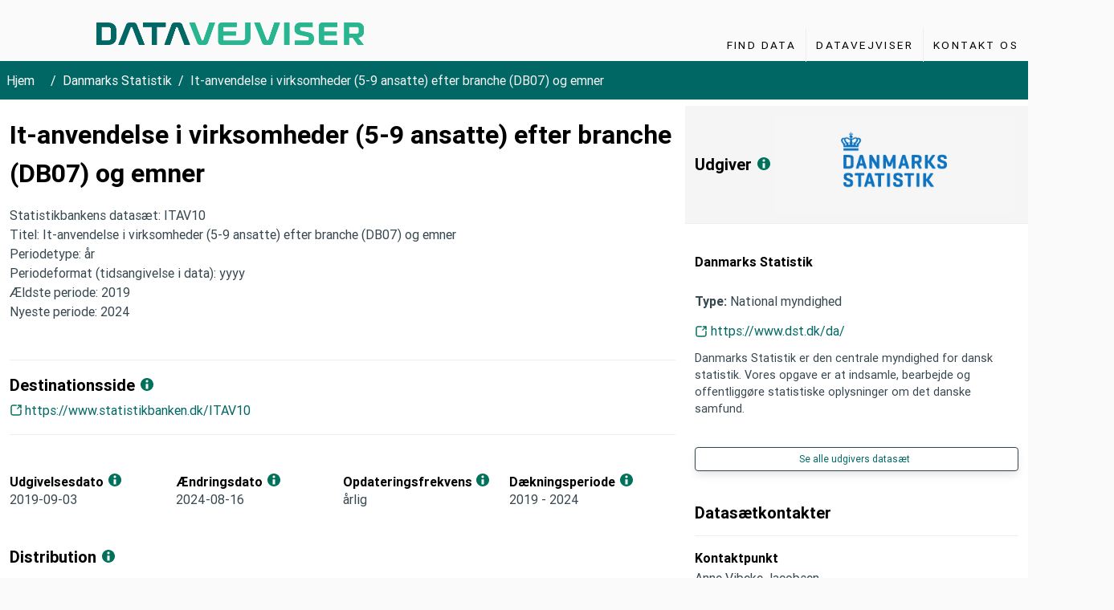

--- FILE ---
content_type: text/html; charset=utf-8
request_url: https://datavejviser.dk/katalog/danmarks-statistik/6cd40ed7-3c10-41dc-b6c5-4a1e46d42f1e
body_size: 24895
content:
<!DOCTYPE html><html lang="da" prefix="og: http://ogp.me/ns#  dcat: http://www.w3.org/ns/dcat#"><head><meta charSet="utf-8"/><meta name="viewport" content="width=device-width, initial-scale=1"/><link rel="stylesheet" href="/_next/static/chunks/163f657a16afbe5e.css" data-precedence="next"/><link rel="stylesheet" href="/_next/static/chunks/91b1fb491e2ddc98.css" data-precedence="next"/><link rel="preload" as="script" fetchPriority="low" href="/_next/static/chunks/c36da13b61f24a61.js"/><script src="/_next/static/chunks/9239a82828dec77f.js" async=""></script><script src="/_next/static/chunks/e7c1c068c1deb927.js" async=""></script><script src="/_next/static/chunks/c6930deed47a9de4.js" async=""></script><script src="/_next/static/chunks/turbopack-fc875a1eb4334677.js" async=""></script><script src="/_next/static/chunks/ede0a7fae7ea15d7.js" async=""></script><script src="/_next/static/chunks/be5e32132884e596.js" async=""></script><script src="/_next/static/chunks/e205839bc318b33e.js" async=""></script><script src="/_next/static/chunks/1ab7ac6f7f460dd8.js" async=""></script><script src="/_next/static/chunks/45340f075764bce5.js" async=""></script><script src="/_next/static/chunks/ff1a16fafef87110.js" async=""></script><script src="/_next/static/chunks/3a3a5a175420517d.js" async=""></script><script src="/_next/static/chunks/e47ce85ec4eab6ca.js" async=""></script><script src="/_next/static/chunks/ee95155271a0070f.js" async=""></script><link rel="preload" href="https://policy.app.cookieinformation.com/uc.js" as="script"/><link rel="canonical" href="https://datavejviser.dk/katalog/danmarks-statistik/6cd40ed7-3c10-41dc-b6c5-4a1e46d42f1e"/><meta name="theme-color" content="black"/><script src="/_next/static/chunks/a6dad97d9634a72d.js" noModule=""></script></head><body><div hidden=""><!--$?--><template id="B:0"></template><!--/$--></div><div class="is-fullheight is-multiline"><header><div class="container-fluid"><a class="skip-to-content-link" href="#maincontent">Gå til sidens indhold</a><nav class="columns is-mobile is-multiline navbar my-1" aria-label="Hovedmenu"><div class="navbar-brand column is-6-desktop is-4-tablet is-10-mobile is-offset-1-desktop"><a class="navbar-item dataportal pl-2" href="/"><img alt="Danmarks portal for offentlige data" loading="lazy" width="5257" height="461" decoding="async" data-nimg="1" class="mt-3 mb-1" style="color:transparent" src="/_next/static/media/dataportal_logo.b7a76b75.svg"/></a></div><div class="column is-2-tablet is-hidden-tablet is-2-mobile"><button data-testid="burger-btn" class="navbar-burger burger " aria-label="menu" aria-expanded="false" data-target="navbarItems"><span aria-hidden="true"></span><span aria-hidden="true"></span><span aria-hidden="true"></span></button></div><div class="navbar-end column mb-3 mt-0 pt-0 is-right navbar-menu " id="navbarItems"><ul class="is-pulled-right is-inline-block"><li class="navbar-item column  "><a class="p-3 is-uppercase " aria-label="Find Data" href="/katalog">Find Data</a></li><li class="navbar-item column  "><a class="p-3 is-uppercase " aria-label="Datavejviser" href="/om-datavejviser">Datavejviser</a></li><li class="navbar-item column  "><a class="p-3 is-uppercase " aria-label="Kontakt os" href="/kontakt">Kontakt os</a></li></ul></div></nav></div></header><!--$?--><template id="B:1"></template><!--/$--></div><div><div class="block bottom has-background-primary"><footer aria-label="bund" class="is-flex is-vcentered"><div class="container-fluid is-gapless has-text-white my-auto"><div class="columns is-multiline"><div class="column is-12 is-offset-1"><img alt="Datavejviser" loading="lazy" width="182" height="16" decoding="async" data-nimg="1" class="image dv-footer-logo mb-3" style="color:transparent" srcSet="/_next/image?url=%2F_next%2Fstatic%2Fmedia%2FDatavejviser_RGB_neg.e9e6356f.png&amp;w=256&amp;q=75 1x, /_next/image?url=%2F_next%2Fstatic%2Fmedia%2FDatavejviser_RGB_neg.e9e6356f.png&amp;w=384&amp;q=75 2x" src="/_next/image?url=%2F_next%2Fstatic%2Fmedia%2FDatavejviser_RGB_neg.e9e6356f.png&amp;w=384&amp;q=75"/></div><div class="column is-2 is-offset-1"><span class="is-size-6 has-text-weight-bold has-text-white">Om os</span><ul><li><a class="underlined is-size-7 has-text-white" href="/om-datavejviser#saadan-udstiller-du-data-paa-portalen">Sådan udstiller du på Datavejviser</a></li><li><a class="underlined is-size-7 has-text-white" href="/om-datavejviser#datastandard-og-tekniske-snitflader">Datastandard og tekniske snitflader</a></li><li><a class="underlined is-size-7 has-text-white" href="/om-datavejviser#vilkaar-for-anvendelse-af-data-og-datasaetbeskrivelser-i-datavejviseren">Vilkår for anvendelse</a></li></ul></div><div class="column is-2"><span class="is-size-6 has-text-weight-bold has-text-white">Kontakt</span><ul><li><a class="underlined is-size-7 has-text-white" href="/kontakt">Kontakt os</a></li><li><a class="underlined is-size-7 has-text-white" href="#">kontakt@datavejviser.dk</a></li></ul></div><div class="column is-2"><span class="is-size-6 has-text-weight-bold has-text-white">Tilgængelighed</span><ul><li><a href="https://www.was.digst.dk/datavejviser-dk" class="underlined is-size-7 has-text-white" target="_blank">Tilgængelighedserklæring</a></li></ul></div><div class="column is-12 is-offset-1 mt-5"><div class="columns"><div class=" column is-2 image footer-img"><a rel="noreferrer" href="https://digst.dk/" target="_blank"><img alt="Digitaliseringsstyrelsen" loading="lazy" width="3840" height="840" decoding="async" data-nimg="1" style="color:transparent" srcSet="/_next/image?url=%2F_next%2Fstatic%2Fmedia%2Fdigst_footer_logo.4bbd4ff0.png&amp;w=3840&amp;q=75 1x" src="/_next/image?url=%2F_next%2Fstatic%2Fmedia%2Fdigst_footer_logo.4bbd4ff0.png&amp;w=3840&amp;q=75"/></a></div><div class=" column is -2 image footer-img"><a rel="noreferrer" href="https://commission.europa.eu/business-economy-euro/economic-recovery/recovery-and-resilience-facility_da" target="_blank"><img alt="EU logo" loading="lazy" width="4210" height="921" decoding="async" data-nimg="1" style="color:transparent" srcSet="/_next/image?url=%2F_next%2Fstatic%2Fmedia%2FDA_Finansieret_af_Den_Europ%C3%A6iske_Union__WHITE.b5ce0325.png&amp;w=3840&amp;q=75 1x" src="/_next/image?url=%2F_next%2Fstatic%2Fmedia%2FDA_Finansieret_af_Den_Europ%C3%A6iske_Union__WHITE.b5ce0325.png&amp;w=3840&amp;q=75"/></a></div></div></div></div></div></footer></div></div><script>requestAnimationFrame(function(){$RT=performance.now()});</script><script src="/_next/static/chunks/c36da13b61f24a61.js" id="_R_" async=""></script><div hidden id="S:1"><template id="P:2"></template><!--$?--><template id="B:3"></template><!--/$--></div><script>(self.__next_f=self.__next_f||[]).push([0])</script><script>self.__next_f.push([1,"1:\"$Sreact.fragment\"\n2:I[79520,[\"/_next/static/chunks/ede0a7fae7ea15d7.js\",\"/_next/static/chunks/be5e32132884e596.js\",\"/_next/static/chunks/e205839bc318b33e.js\",\"/_next/static/chunks/1ab7ac6f7f460dd8.js\",\"/_next/static/chunks/45340f075764bce5.js\"],\"\"]\n3:I[94749,[\"/_next/static/chunks/ede0a7fae7ea15d7.js\",\"/_next/static/chunks/be5e32132884e596.js\"],\"default\"]\n4:I[36409,[\"/_next/static/chunks/ede0a7fae7ea15d7.js\",\"/_next/static/chunks/be5e32132884e596.js\"],\"default\"]\n5:I[7414,[\"/_next/static/chunks/ede0a7fae7ea15d7.js\",\"/_next/static/chunks/be5e32132884e596.js\"],\"DatasetsProvider\"]\n6:\"$Sreact.suspense\"\n7:I[68269,[\"/_next/static/chunks/ede0a7fae7ea15d7.js\",\"/_next/static/chunks/be5e32132884e596.js\"],\"default\"]\n8:I[39756,[\"/_next/static/chunks/ff1a16fafef87110.js\",\"/_next/static/chunks/3a3a5a175420517d.js\"],\"default\"]\n9:I[8821,[\"/_next/static/chunks/ede0a7fae7ea15d7.js\",\"/_next/static/chunks/be5e32132884e596.js\",\"/_next/static/chunks/e47ce85ec4eab6ca.js\"],\"default\"]\na:I[37457,[\"/_next/static/chunks/ff1a16fafef87110.js\",\"/_next/static/chunks/3a3a5a175420517d.js\"],\"default\"]\nb:I[6976,[\"/_next/static/chunks/ede0a7fae7ea15d7.js\",\"/_next/static/chunks/be5e32132884e596.js\",\"/_next/static/chunks/ee95155271a0070f.js\"],\"default\"]\nc:I[5500,[\"/_next/static/chunks/ede0a7fae7ea15d7.js\",\"/_next/static/chunks/be5e32132884e596.js\",\"/_next/static/chunks/e205839bc318b33e.js\",\"/_next/static/chunks/1ab7ac6f7f460dd8.js\",\"/_next/static/chunks/45340f075764bce5.js\"],\"Image\"]\nd:I[22016,[\"/_next/static/chunks/ede0a7fae7ea15d7.js\",\"/_next/static/chunks/be5e32132884e596.js\"],\"\"]\n17:I[68027,[\"/_next/static/chunks/ff1a16fafef87110.js\",\"/_next/static/chunks/3a3a5a175420517d.js\"],\"default\"]\n18:I[96059,[\"/_next/static/chunks/ede0a7fae7ea15d7.js\",\"/_next/static/chunks/be5e32132884e596.js\"],\"default\"]\n1a:I[97367,[\"/_next/static/chunks/ff1a16fafef87110.js\",\"/_next/static/chunks/3a3a5a175420517d.js\"],\"OutletBoundary\"]\n1c:I[97367,[\"/_next/static/chunks/ff1a16fafef87110.js\",\"/_next/static/chunks/3a3a5a175420517d.js\"],\"ViewportBoundary\"]\n1e:I[97367,[\"/_next/static/chunks/ff1a16fafef87110.js\",\"/_next/static/chunks/3a3a5a175420517d.js\"],\"MetadataBoundary\"]\n:HL[\"/_next/static/chunks/163f657a16afbe5e.css\",\"style\"]\n:HL[\"/_next/static/chunks/91b1fb491e2ddc98.css\",\"style\"]\n"])</script><script>self.__next_f.push([1,"0:{\"P\":null,\"b\":\"pvGBUPNr04lKVZmuHxZn9\",\"c\":[\"\",\"katalog\",\"danmarks-statistik\",\"6cd40ed7-3c10-41dc-b6c5-4a1e46d42f1e\"],\"q\":\"\",\"i\":false,\"f\":[[[\"\",{\"children\":[\"katalog\",{\"children\":[[\"publisher\",\"danmarks-statistik\",\"d\"],{\"children\":[[\"id\",\"6cd40ed7-3c10-41dc-b6c5-4a1e46d42f1e\",\"d\"],{\"children\":[\"__PAGE__\",{}]}]}]}]},\"$undefined\",\"$undefined\",true],[[\"$\",\"$1\",\"c\",{\"children\":[[[\"$\",\"link\",\"0\",{\"rel\":\"stylesheet\",\"href\":\"/_next/static/chunks/163f657a16afbe5e.css\",\"precedence\":\"next\",\"crossOrigin\":\"$undefined\",\"nonce\":\"$undefined\"}],[\"$\",\"link\",\"1\",{\"rel\":\"stylesheet\",\"href\":\"/_next/static/chunks/91b1fb491e2ddc98.css\",\"precedence\":\"next\",\"crossOrigin\":\"$undefined\",\"nonce\":\"$undefined\"}],[\"$\",\"script\",\"script-0\",{\"src\":\"/_next/static/chunks/ede0a7fae7ea15d7.js\",\"async\":true,\"nonce\":\"$undefined\"}],[\"$\",\"script\",\"script-1\",{\"src\":\"/_next/static/chunks/be5e32132884e596.js\",\"async\":true,\"nonce\":\"$undefined\"}]],[\"$\",\"html\",null,{\"lang\":\"da\",\"prefix\":\"og: http://ogp.me/ns#  dcat: http://www.w3.org/ns/dcat#\",\"children\":[[\"$\",\"head\",null,{\"children\":[[\"$\",\"$L2\",null,{\"strategy\":\"afterInteractive\",\"src\":\"https://policy.app.cookieinformation.com/uc.js\",\"data-culture\":\"DA\"}],[\"$\",\"$L2\",null,{\"id\":\"matomo\",\"strategy\":\"afterInteractive\",\"children\":\"\\n            window.addEventListener('CookieInformationConsentGiven', function(event) {\\n              if (CookieInformation.getConsentGivenFor('cookie_cat_statistic')) {\\n                var _paq = window._paq = window._paq || [];\\n                /* tracker methods like \\\"setCustomDimension\\\" should be called before \\\"trackPageView\\\" */\\n                _paq.push(['trackPageView']);\\n                _paq.push(['enableLinkTracking']);\\n                (function() {\\n                  var u=\\\"//matomo.digst.govcloud.dk/\\\";\\n                  _paq.push(['setTrackerUrl', u+'matomo.php']);\\n                  _paq.push(['setSiteId', 5]);\\n                  var d=document, g=d.createElement('script'), s=d.getElementsByTagName('script')[0];\\n                  g.async=true; g.src=u+'matomo.js'; s.parentNode.insertBefore(g,s);\\n                })();\\n              }\\n            }, false);\\n          \"}],[\"$\",\"$L3\",null,{}]]}],[\"$\",\"body\",null,{\"children\":[[\"$\",\"div\",null,{\"className\":\"is-fullheight is-multiline\",\"children\":[[\"$\",\"header\",null,{\"children\":[\"$\",\"div\",null,{\"className\":\"container-fluid\",\"children\":[[\"$\",\"a\",null,{\"className\":\"skip-to-content-link\",\"href\":\"#maincontent\",\"children\":\"Gå til sidens indhold\"}],[\"$\",\"$L4\",null,{}]]}]}],[\"$\",\"$L5\",null,{\"children\":[\"$\",\"$6\",null,{\"children\":[[\"$\",\"$L7\",null,{}],[\"$\",\"$L8\",null,{\"parallelRouterKey\":\"children\",\"error\":\"$9\",\"errorStyles\":[],\"errorScripts\":[[\"$\",\"script\",\"script-0\",{\"src\":\"/_next/static/chunks/e47ce85ec4eab6ca.js\",\"async\":true}]],\"template\":[\"$\",\"$La\",null,{}],\"templateStyles\":\"$undefined\",\"templateScripts\":\"$undefined\",\"notFound\":[[\"$\",\"$Lb\",null,{}],[]],\"forbidden\":\"$undefined\",\"unauthorized\":\"$undefined\"}]]}]}]]}],[\"$\",\"div\",null,{\"children\":[\"$\",\"div\",null,{\"className\":\"block bottom has-background-primary\",\"children\":[\"$\",\"footer\",null,{\"aria-label\":\"bund\",\"className\":\"is-flex is-vcentered\",\"children\":[\"$\",\"div\",null,{\"className\":\"container-fluid is-gapless has-text-white my-auto\",\"children\":[\"$\",\"div\",null,{\"className\":\"columns is-multiline\",\"children\":[[\"$\",\"div\",null,{\"className\":\"column is-12 is-offset-1\",\"children\":[\"$\",\"$Lc\",null,{\"src\":{\"src\":\"/_next/static/media/Datavejviser_RGB_neg.e9e6356f.png\",\"width\":500,\"height\":44,\"blurWidth\":8,\"blurHeight\":1,\"blurDataURL\":\"[data-uri]\"},\"alt\":\"Datavejviser\",\"height\":16,\"className\":\"image dv-footer-logo mb-3\"}]}],[[\"$\",\"div\",\"5\",{\"className\":\"column is-2 is-offset-1\",\"children\":[[\"$\",\"span\",null,{\"className\":\"is-size-6 has-text-weight-bold has-text-white\",\"children\":\"Om os\"}],[\"$\",\"ul\",null,{\"children\":[[\"$\",\"li\",\"8\",{\"children\":[\"$\",\"$Ld\",null,{\"className\":\"underlined is-size-7 has-text-white\",\"href\":\"/om-datavejviser#saadan-udstiller-du-data-paa-portalen\",\"children\":\"Sådan udstiller du på Datavejviser\"}]}],[\"$\",\"li\",\"6\",{\"children\":[\"$\",\"$Ld\",null,{\"className\":\"underlined is-size-7 has-text-white\",\"href\":\"/om-datavejviser#datastandard-og-tekniske-snitflader\",\"children\":\"Datastandard og tekniske snitflader\"}]}],\"$Le\"]}]]}],\"$Lf\",\"$L10\"],\"$L11\"]}]}]}]}]}]]}]]}]]}],{\"children\":[\"$L12\",{\"children\":[\"$L13\",{\"children\":[\"$L14\",{\"children\":[\"$L15\",{},null,false,false]},null,false,false]},null,false,false]},null,false,false]},null,false,false],\"$L16\",false]],\"m\":\"$undefined\",\"G\":[\"$17\",[]],\"S\":false}\n"])</script><script>self.__next_f.push([1,"e:[\"$\",\"li\",\"7\",{\"children\":[\"$\",\"$Ld\",null,{\"className\":\"underlined is-size-7 has-text-white\",\"href\":\"/om-datavejviser#vilkaar-for-anvendelse-af-data-og-datasaetbeskrivelser-i-datavejviseren\",\"children\":\"Vilkår for anvendelse\"}]}]\nf:[\"$\",\"div\",\"9\",{\"className\":\"column is-2\",\"children\":[[\"$\",\"span\",null,{\"className\":\"is-size-6 has-text-weight-bold has-text-white\",\"children\":\"Kontakt\"}],[\"$\",\"ul\",null,{\"children\":[[\"$\",\"li\",\"10\",{\"children\":[\"$\",\"$Ld\",null,{\"className\":\"underlined is-size-7 has-text-white\",\"href\":\"/kontakt\",\"children\":\"Kontakt os\"}]}],[\"$\",\"li\",\"11\",{\"children\":[\"$\",\"$L18\",null,{\"title\":\"kontakt@datavejviser.dk\",\"mail\":\"mailto:kontakt@datavejviser.dk\"}]}]]}]]}]\n10:[\"$\",\"div\",\"12\",{\"className\":\"column is-2\",\"children\":[[\"$\",\"span\",null,{\"className\":\"is-size-6 has-text-weight-bold has-text-white\",\"children\":\"Tilgængelighed\"}],[\"$\",\"ul\",null,{\"children\":[[\"$\",\"li\",\"13\",{\"children\":[\"$\",\"a\",null,{\"href\":\"https://www.was.digst.dk/datavejviser-dk\",\"className\":\"underlined is-size-7 has-text-white\",\"target\":\"_blank\",\"children\":\"Tilgængelighedserklæring\"}]}]]}]]}]\n11:[\"$\",\"div\",null,{\"className\":\"column is-12 is-offset-1 mt-5\",\"children\":[\"$\",\"div\",null,{\"className\":\"columns\",\"children\":[[\"$\",\"div\",null,{\"className\":\" column is-2 image footer-img\",\"children\":[\"$\",\"a\",null,{\"rel\":\"noreferrer\",\"href\":\"https://digst.dk/\",\"target\":\"_blank\",\"children\":[\"$\",\"$Lc\",null,{\"src\":{\"src\":\"/_next/static/media/digst_footer_logo.4bbd4ff0.png\",\"width\":3840,\"height\":840,\"blurWidth\":8,\"blurHeight\":2,\"blurDataURL\":\"[data-uri]\"},\"alt\":\"Digitaliseringsstyrelsen\"}]}]}],[\"$\",\"div\",null,{\"className\":\" column is -2 image footer-img\",\"children\":[\"$\",\"a\",null,{\"rel\":\"noreferrer\",\"href\":\"https://commission.europa.eu/business-economy-euro/economic-recovery/recovery-and-resilience-facility_da\",\"target\":\"_blank\",\"children\":[\"$\",\"$Lc\",null,{\"src\":{\"src\":\"/_next/static/media/DA_Finansieret_af_Den_Europæiske_Union__WHITE.b5ce0325.png\",\"width\":4210,\"height\":921,\"blurWidth\":8,\"blurHeight\":2,\"blurDataURL\":\"[data-uri]\"},\"alt\":\"EU logo\"}]}]}]]}]}]\n12:[\"$\",\"$1\",\"c\",{\"children\":[null,[\"$\",\"$L8\",null,{\"parallelRouterKey\":\"children\",\"error\":\"$undefined\",\"errorStyles\":\"$undefined\",\"errorScripts\":\"$undefined\",\"template\":[\"$\",\"$La\",null,{}],\"templateStyles\":\"$undefined\",\"templateScripts\":\"$undefined\",\"notFound\":\"$undefined\",\"forbidden\":\"$undefined\",\"unauthorized\":\"$undefined\"}]]}]\n13:[\"$\",\"$1\",\"c\",{\"children\":[null,[\"$\",\"$L8\",null,{\"parallelRouterKey\":\"children\",\"error\":\"$undefined\",\"errorStyles\":\"$undefined\",\"errorScripts\":\"$undefined\",\"template\":[\"$\",\"$La\",null,{}],\"templateStyles\":\"$undefined\",\"templateScripts\":\"$undefined\",\"notFound\":\"$undefined\",\"forbidden\":\"$undefined\",\"unauthorized\":\"$undefined\"}]]}]\n14:[\"$\",\"$1\",\"c\",{\"children\":[null,[\"$\",\"$L8\",null,{\"parallelRouterKey\":\"children\",\"error\":\"$undefined\",\"errorStyles\":\"$undefined\",\"errorScripts\":\"$undefined\",\"template\":[\"$\",\"$La\",null,{}],\"templateStyles\":\"$undefined\",\"templateScripts\":\"$undefined\",\"notFound\":\"$undefined\",\"forbidden\":\"$undefined\",\"unauthorized\":\"$undefined\"}]]}]\n15:[\"$\",\"$1\",\"c\",{\"children\":[\"$L19\",[[\"$\",\"script\",\"script-0\",{\"src\":\"/_next/static/chunks/e205839bc318b33e.js\",\"async\":true,\"nonce\":\"$undefined\"}],[\"$\",\"script\",\"script-1\",{\"src\":\"/_next/static/chunks/1ab7ac6f7f460dd8.js\",\"async\":true,\"nonce\":\"$undefined\"}],[\"$\",\"script\",\"script-2\",{\"src\":\"/_next/static/chunks/45340f075764bce5.js\",\"async\":true,\"nonce\":\"$undefined\"}]],[\"$\",\"$L1a\",null,{\"children\":[\"$\",\"$6\",null,{\"name\":\"Next.MetadataOutlet\",\"children\":\"$@1b\"}]}]]}]\n16:[\"$\",\"$1\",\"h\",{\"children\":[null,[\"$\",\"$L1c\",null,{\"children\":\"$L1d\"}],[\"$\",\"div\",null,{\"hidden\":true,\"children\":[\"$\",\"$L1e\",null,{\"children\":[\"$\",\"$6\",null,{\"name\":\"Next.Metadata\",\"children\":\"$L1f\"}]}]}],null]}]\n1d:[[\"$\",\"meta\",\"0\",{\"charSet\":\"ut"])</script><script>self.__next_f.push([1,"f-8\"}],[\"$\",\"meta\",\"1\",{\"name\":\"viewport\",\"content\":\"width=device-width, initial-scale=1\"}],[\"$\",\"meta\",\"2\",{\"name\":\"theme-color\",\"content\":\"black\"}]]\n"])</script><script>self.__next_f.push([1,"20:I[27201,[\"/_next/static/chunks/ff1a16fafef87110.js\",\"/_next/static/chunks/3a3a5a175420517d.js\"],\"IconMark\"]\n1b:null\n"])</script><script>self.__next_f.push([1,"1f:[[\"$\",\"title\",\"0\",{\"children\":\"It-anvendelse i virksomheder (5-9 ansatte) efter branche (DB\"}],[\"$\",\"meta\",\"1\",{\"name\":\"description\",\"content\":\"Statistikbankens datasæt: ITAV10\\nTitel: It-anvendelse i virksomheder (5-9 ansatte) efter branche (DB07) og emner\\nPeriodetype: år\\nPeriodeformat (tidsangivelse...\"}],[\"$\",\"meta\",\"2\",{\"name\":\"keywords\",\"content\":\"Erhvervsliv, Erhvervslivets struktur, It i virksomheder, Structure of business, Videnskab og teknologi, Økonomi og finanser\"}],[\"$\",\"meta\",\"3\",{\"name\":\"robots\",\"content\":\"index, follow\"}],[\"$\",\"link\",\"4\",{\"rel\":\"alternate\",\"type\":\"text/n3\",\"href\":\"https://datavejviser.dk/katalog/danmarks-statistik/6cd40ed7-3c10-41dc-b6c5-4a1e46d42f1e.n3\"}],[\"$\",\"link\",\"5\",{\"rel\":\"alternate\",\"type\":\"text/ttl\",\"href\":\"https://datavejviser.dk/katalog/danmarks-statistik/6cd40ed7-3c10-41dc-b6c5-4a1e46d42f1e.ttl\"}],[\"$\",\"link\",\"6\",{\"rel\":\"alternate\",\"type\":\"application/rdf+xml\",\"href\":\"https://datavejviser.dk/katalog/danmarks-statistik/6cd40ed7-3c10-41dc-b6c5-4a1e46d42f1e.xml\"}],[\"$\",\"link\",\"7\",{\"rel\":\"alternate\",\"type\":\"application/ld+json\",\"href\":\"https://datavejviser.dk/katalog/danmarks-statistik/6cd40ed7-3c10-41dc-b6c5-4a1e46d42f1e.jsonld\"}],[\"$\",\"meta\",\"8\",{\"property\":\"og:title\",\"content\":\"It-anvendelse i virksomheder (5-9 ansatte) efter branche (DB\"}],[\"$\",\"meta\",\"9\",{\"property\":\"og:description\",\"content\":\"Statistikbankens datasæt: ITAV10\\nTitel: It-anvendelse i virksomheder (5-9 ansatte) efter branche (DB07) og emner\\nPeriodetype: år\\nPeriodeformat (tidsangivelse...\"}],[\"$\",\"meta\",\"10\",{\"property\":\"og:url\",\"content\":\"https://datavejviser.dk/katalog/danmarks-statistik/6cd40ed7-3c10-41dc-b6c5-4a1e46d42f1e\"}],[\"$\",\"meta\",\"11\",{\"name\":\"twitter:card\",\"content\":\"summary_large_image\"}],[\"$\",\"meta\",\"12\",{\"name\":\"twitter:title\",\"content\":\"It-anvendelse i virksomheder (5-9 ansatte) efter branche (DB\"}],[\"$\",\"meta\",\"13\",{\"name\":\"twitter:description\",\"content\":\"Statistikbankens datasæt: ITAV10\\nTitel: It-anvendelse i virksomheder (5-9 ansatte) efter branche (DB07) og emner\\nPeriodetype: år\\nPeriodeformat (tidsangivelse...\"}],[\"$\",\"meta\",\"14\",{\"name\":\"twitter:image\",\"content\":\"https://datavejviser.dk/Datavejviser_some.jpg?width=1200\u0026height=627\"}],[\"$\",\"link\",\"15\",{\"rel\":\"icon\",\"href\":\"https://datavejviser.dk/favicon.ico\"}],[\"$\",\"link\",\"16\",{\"rel\":\"apple-touch-icon\",\"href\":\"/logo192.png\"}],[\"$\",\"$L20\",\"17\",{}]]\n"])</script><title>It-anvendelse i virksomheder (5-9 ansatte) efter branche (DB</title><meta name="description" content="Statistikbankens datasæt: ITAV10
Titel: It-anvendelse i virksomheder (5-9 ansatte) efter branche (DB07) og emner
Periodetype: år
Periodeformat (tidsangivelse..."/><meta name="keywords" content="Erhvervsliv, Erhvervslivets struktur, It i virksomheder, Structure of business, Videnskab og teknologi, Økonomi og finanser"/><meta name="robots" content="index, follow"/><link rel="alternate" type="text/n3" href="https://datavejviser.dk/katalog/danmarks-statistik/6cd40ed7-3c10-41dc-b6c5-4a1e46d42f1e.n3"/><link rel="alternate" type="text/ttl" href="https://datavejviser.dk/katalog/danmarks-statistik/6cd40ed7-3c10-41dc-b6c5-4a1e46d42f1e.ttl"/><link rel="alternate" type="application/rdf+xml" href="https://datavejviser.dk/katalog/danmarks-statistik/6cd40ed7-3c10-41dc-b6c5-4a1e46d42f1e.xml"/><link rel="alternate" type="application/ld+json" href="https://datavejviser.dk/katalog/danmarks-statistik/6cd40ed7-3c10-41dc-b6c5-4a1e46d42f1e.jsonld"/><meta property="og:title" content="It-anvendelse i virksomheder (5-9 ansatte) efter branche (DB"/><meta property="og:description" content="Statistikbankens datasæt: ITAV10
Titel: It-anvendelse i virksomheder (5-9 ansatte) efter branche (DB07) og emner
Periodetype: år
Periodeformat (tidsangivelse..."/><meta property="og:url" content="https://datavejviser.dk/katalog/danmarks-statistik/6cd40ed7-3c10-41dc-b6c5-4a1e46d42f1e"/><meta name="twitter:card" content="summary_large_image"/><meta name="twitter:title" content="It-anvendelse i virksomheder (5-9 ansatte) efter branche (DB"/><meta name="twitter:description" content="Statistikbankens datasæt: ITAV10
Titel: It-anvendelse i virksomheder (5-9 ansatte) efter branche (DB07) og emner
Periodetype: år
Periodeformat (tidsangivelse..."/><meta name="twitter:image" content="https://datavejviser.dk/Datavejviser_some.jpg?width=1200&amp;height=627"/><link rel="icon" href="https://datavejviser.dk/favicon.ico"/><link rel="apple-touch-icon" href="/logo192.png"/><script >document.querySelectorAll('body link[rel="icon"], body link[rel="apple-touch-icon"]').forEach(el => document.head.appendChild(el))</script><div hidden id="S:3"></div><script>$RB=[];$RV=function(a){$RT=performance.now();for(var b=0;b<a.length;b+=2){var c=a[b],e=a[b+1];null!==e.parentNode&&e.parentNode.removeChild(e);var f=c.parentNode;if(f){var g=c.previousSibling,h=0;do{if(c&&8===c.nodeType){var d=c.data;if("/$"===d||"/&"===d)if(0===h)break;else h--;else"$"!==d&&"$?"!==d&&"$~"!==d&&"$!"!==d&&"&"!==d||h++}d=c.nextSibling;f.removeChild(c);c=d}while(c);for(;e.firstChild;)f.insertBefore(e.firstChild,c);g.data="$";g._reactRetry&&requestAnimationFrame(g._reactRetry)}}a.length=0};
$RC=function(a,b){if(b=document.getElementById(b))(a=document.getElementById(a))?(a.previousSibling.data="$~",$RB.push(a,b),2===$RB.length&&("number"!==typeof $RT?requestAnimationFrame($RV.bind(null,$RB)):(a=performance.now(),setTimeout($RV.bind(null,$RB),2300>a&&2E3<a?2300-a:$RT+300-a)))):b.parentNode.removeChild(b)};$RC("B:3","S:3")</script><div hidden id="S:0"></div><script>$RC("B:0","S:0")</script><script>self.__next_f.push([1,"21:I[34037,[\"/_next/static/chunks/ede0a7fae7ea15d7.js\",\"/_next/static/chunks/be5e32132884e596.js\",\"/_next/static/chunks/e205839bc318b33e.js\",\"/_next/static/chunks/1ab7ac6f7f460dd8.js\",\"/_next/static/chunks/45340f075764bce5.js\"],\"default\"]\n22:T1bad,"])</script><script>self.__next_f.push([1,"{\n  \"@context\": {\n    \"brick\": \"https://brickschema.org/schema/Brick#\",\n    \"csvw\": \"http://www.w3.org/ns/csvw#\",\n    \"dc\": \"http://purl.org/dc/elements/1.1/\",\n    \"dcam\": \"http://purl.org/dc/dcam/\",\n    \"dcat\": \"http://www.w3.org/ns/dcat#\",\n    \"dcmitype\": \"http://purl.org/dc/dcmitype/\",\n    \"dcterms\": \"http://purl.org/dc/terms/\",\n    \"doap\": \"http://usefulinc.com/ns/doap#\",\n    \"foaf\": \"http://xmlns.com/foaf/0.1/\",\n    \"geo\": \"http://www.opengis.net/ont/geosparql#\",\n    \"odrl\": \"http://www.w3.org/ns/odrl/2/\",\n    \"org\": \"http://www.w3.org/ns/org#\",\n    \"owl\": \"http://www.w3.org/2002/07/owl#\",\n    \"prof\": \"http://www.w3.org/ns/dx/prof/\",\n    \"prov\": \"http://www.w3.org/ns/prov#\",\n    \"qb\": \"http://purl.org/linked-data/cube#\",\n    \"rdf\": \"http://www.w3.org/1999/02/22-rdf-syntax-ns#\",\n    \"rdfs\": \"http://www.w3.org/2000/01/rdf-schema#\",\n    \"schema\": \"http://schema.org/\",\n    \"sh\": \"http://www.w3.org/ns/shacl#\",\n    \"skos\": \"http://www.w3.org/2004/02/skos/core#\",\n    \"sosa\": \"http://www.w3.org/ns/sosa/\",\n    \"ssn\": \"http://www.w3.org/ns/ssn/\",\n    \"time\": \"http://www.w3.org/2006/time#\",\n    \"vann\": \"http://purl.org/vocab/vann/\",\n    \"void\": \"http://rdfs.org/ns/void#\",\n    \"wgs\": \"https://www.w3.org/2003/01/geo/wgs84_pos#\",\n    \"xsd\": \"http://www.w3.org/2001/XMLSchema#\"\n  },\n  \"@graph\": [\n    {\n      \"@id\": \"https://data.gov.dk/distribution/dst_ITAV10_3\",\n      \"@type\": \"schema:DataDownload\",\n      \"schema:description\": \"HTML-visning af datasættet. Herfra er der desuden adgang til download af data i formaterne DBF, SAS, TXT, TSD og ASB (samt CSV og XLS)\",\n      \"schema:encodingFormat\": \"HTML\",\n      \"schema:license\": \"http://publications.europa.eu/resource/authority/licence/CC_BY_4_0\",\n      \"schema:name\": \"Websidevisning\",\n      \"schema:url\": \"https://statistikbanken.dk/ITAV10\"\n    },\n    {\n      \"@id\": \"http://publications.europa.eu/resource/authority/country/DNK\",\n      \"@type\": \"schema:Place\"\n    },\n    {\n      \"@id\": \"https://datavejviser.dk/organization/f631394c-a0ff-4115-8c90-1f874bb71260\",\n      \"@type\": \"schema:Organization\"\n    },\n    {\n      \"@id\": \"https://data.gov.dk/distribution/dst_ITAV10_2\",\n      \"@type\": \"schema:DataDownload\",\n      \"schema:description\": \"XML-API: Kræver ikke brugeroprettelse\",\n      \"schema:encodingFormat\": \"XML\",\n      \"schema:license\": \"http://publications.europa.eu/resource/authority/licence/CC_BY_4_0\",\n      \"schema:name\": \"API-adgang\",\n      \"schema:url\": \"https://api.statbank.dk/\"\n    },\n    {\n      \"@id\": \"https://datavejviser-ckan.digst.govcloud.dk/organization/f631394c-a0ff-4115-8c90-1f874bb71260\",\n      \"schema:contactPoint\": {\n        \"@id\": \"_:Nfd7dd6c93580475da69902e9de03a4f7\"\n      },\n      \"schema:name\": \"Statistikbanken\"\n    },\n    {\n      \"@id\": \"_:Nfd7dd6c93580475da69902e9de03a4f7\",\n      \"@type\": \"schema:ContactPoint\",\n      \"schema:contactType\": \"customer service\",\n      \"schema:email\": \"avj@dst.dk\",\n      \"schema:name\": \"Anne Vibeke Jacobsen\",\n      \"schema:url\": \"https://datavejviser-ckan.digst.govcloud.dk\"\n    },\n    {\n      \"@id\": \"https://data.gov.dk/distribution/dst_ITAV10_1\",\n      \"@type\": \"schema:DataDownload\",\n      \"schema:description\": \"JSON-API: Kræver ikke brugeroprettelse\",\n      \"schema:encodingFormat\": \"JSON\",\n      \"schema:license\": \"http://publications.europa.eu/resource/authority/licence/CC_BY_4_0\",\n      \"schema:name\": \"API-adgang\",\n      \"schema:url\": \"https://api.statbank.dk/\"\n    },\n    {\n      \"@id\": \"https://data.gov.dk/distribution/dst_ITAV10_4\",\n      \"@type\": \"schema:DataDownload\",\n      \"schema:description\": \"Fra statistikbankens hjemmeside kan dataudtræk downloades i CSV\",\n      \"schema:encodingFormat\": \"CSV\",\n      \"schema:license\": \"http://publications.europa.eu/resource/authority/licence/CC_BY_4_0\",\n      \"schema:name\": \"Filudtræk\",\n      \"schema:url\": \"https://statistikbanken.dk/ITAV10\"\n    },\n    {\n      \"@id\": \"https://data.gov.dk/id/organization/agent-DST\",\n      \"schema:contactPoint\": {\n        \"@id\": \"_:N492cd407fc744a8fa75cc95d66ac00f8\"\n      },\n      \"schema:name\": \"Danmarks Statistik\"\n    },\n    {\n      \"@id\": \"_:N492cd407fc744a8fa75cc95d66ac00f8\",\n      \"@type\": \"schema:ContactPoint\",\n      \"schema:contactType\": \"customer service\",\n      \"schema:email\": \"avj@dst.dk\",\n      \"schema:name\": \"Danmarks Statistik\",\n      \"schema:url\": \"https://datavejviser-ckan.digst.govcloud.dk\"\n    },\n    {\n      \"@id\": \"https://datavejviser.dk/katalog/statistikbanken/6cd40ed7-3c10-41dc-b6c5-4a1e46d42f1e\",\n      \"@type\": \"schema:Dataset\",\n      \"schema:creator\": {\n        \"@id\": \"https://datavejviser-ckan.digst.govcloud.dk/organization/f631394c-a0ff-4115-8c90-1f874bb71260\"\n      },\n      \"schema:dateModified\": [\n        \"2024-08-16T00:00:00\",\n        \"2024-08-16\"\n      ],\n      \"schema:datePublished\": [\n        \"2019-09-03T00:00:00\",\n        \"2019-09-03\"\n      ],\n      \"schema:description\": \"Statistikbankens datasæt: ITAV10\\nTitel: It-anvendelse i virksomheder (5-9 ansatte) efter branche (DB07) og emner\\nPeriodetype: år\\nPeriodeformat (tidsangivelse i data): yyyy\\nÆldste periode: 2019\\nNyeste periode: 2024\\n\",\n      \"schema:distribution\": [\n        {\n          \"@id\": \"https://data.gov.dk/distribution/dst_ITAV10_4\"\n        },\n        {\n          \"@id\": \"https://data.gov.dk/distribution/dst_ITAV10_1\"\n        },\n        {\n          \"@id\": \"https://data.gov.dk/distribution/dst_ITAV10_3\"\n        },\n        {\n          \"@id\": \"https://data.gov.dk/distribution/dst_ITAV10_2\"\n        },\n        {\n          \"@id\": \"https://data.gov.dk/distribution/dst_ITAV10_5\"\n        }\n      ],\n      \"schema:identifier\": \"DST-ITAV10\",\n      \"schema:includedInDataCatalog\": {\n        \"@id\": \"_:N2e9115a2681049838e8c167899f87809\"\n      },\n      \"schema:keywords\": [\n        \"It i virksomheder\",\n        \"Erhvervsliv\",\n        \"Erhvervslivets struktur\",\n        \"Økonomi og finanser\",\n        \"Structure of business\",\n        \"Videnskab og teknologi\"\n      ],\n      \"schema:license\": \"http://creativecommons.org/licenses/by/4.0/legalcode\",\n      \"schema:name\": \"It-anvendelse i virksomheder (5-9 ansatte) efter branche (DB07) og emner\",\n      \"schema:publisher\": {\n        \"@id\": \"https://data.gov.dk/id/organization/agent-DST\"\n      },\n      \"schema:spatialCoverage\": {\n        \"@id\": \"http://publications.europa.eu/resource/authority/country/DNK\"\n      },\n      \"schema:temporalCoverage\": \"2019/2024\",\n      \"schema:url\": \"https://datavejviser.dk\"\n    },\n    {\n      \"@id\": \"_:N2e9115a2681049838e8c167899f87809\",\n      \"@type\": \"schema:DataCatalog\",\n      \"schema:description\": \"\",\n      \"schema:name\": \"CKAN\",\n      \"schema:url\": \"https://datavejviser-ckan.digst.govcloud.dk\"\n    },\n    {\n      \"@id\": \"https://data.gov.dk/distribution/dst_ITAV10_5\",\n      \"@type\": \"schema:DataDownload\",\n      \"schema:description\": \"Fra statistikbankens hjemmeside kan dataudtræk downloades i XLSX\",\n      \"schema:encodingFormat\": \"XLSX\",\n      \"schema:license\": \"http://publications.europa.eu/resource/authority/licence/CC_BY_4_0\",\n      \"schema:name\": \"Filudtræk\",\n      \"schema:url\": \"https://statistikbanken.dk/ITAV10\"\n    }\n  ]\n}"])</script><script>self.__next_f.push([1,"19:[[\"$\",\"$L21\",null,{\"content\":\"$22\"}],\"$L23\",\"$L24\",\"$L25\"]\n"])</script><script>self.__next_f.push([1,"26:I[47055,[\"/_next/static/chunks/ede0a7fae7ea15d7.js\",\"/_next/static/chunks/be5e32132884e596.js\",\"/_next/static/chunks/e205839bc318b33e.js\",\"/_next/static/chunks/1ab7ac6f7f460dd8.js\",\"/_next/static/chunks/45340f075764bce5.js\"],\"default\"]\n27:I[86668,[\"/_next/static/chunks/ede0a7fae7ea15d7.js\",\"/_next/static/chunks/be5e32132884e596.js\",\"/_next/static/chunks/e205839bc318b33e.js\",\"/_next/static/chunks/1ab7ac6f7f460dd8.js\",\"/_next/static/chunks/45340f075764bce5.js\"],\"default\"]\n29:I[34655,[\"/_next/static/chunks/ede0a7fae7ea15d7.js\",\"/_next/static/chunks/be5e32132884e596.js\",\"/_next/static/chunks/e205839bc318b33e.js\",\"/_next/static/chunks/1ab7ac6f7f460dd8.js\",\"/_next/static/chunks/45340f075764bce5.js\"],\"default\"]\n23:[\"$\",\"$L26\",null,{}]\n24:[\"$\",\"$L2\",null,{\"id\":\"opengraph-dataset\",\"children\":\"let head = document.getElementsByTagName(\\\"head\\\")\\n                let type = document.createElement(\\\"meta\\\")\\n                type.setAttribute(\\\"property\\\", \\\"og:type\\\")\\n                type.content = \\\"dcat:dataset\\\"                \\n                head[0].appendChild(type)\"}]\n"])</script><script>self.__next_f.push([1,"25:[\"$\",\"main\",null,{\"id\":\"maincontent\",\"aria-label\":\"indhold\",\"children\":[\"$\",\"div\",null,{\"className\":\"has-background-white mb-6\",\"children\":[[\"$\",\"div\",null,{\"className\":\"has-text-light has-background-primary\",\"children\":[\"$\",\"$L27\",null,{\"publisher\":\"Danmarks Statistik\",\"title\":\"It-anvendelse i virksomheder (5-9 ansatte) efter branche (DB07) og emner\",\"org\":\"Statistikbanken\"}]}],[\"$\",\"div\",null,{\"className\":\"columns is-multiline mt-2 container-fluid pb-4\",\"children\":[[\"$\",\"div\",null,{\"className\":\"column is-8 boxed\",\"children\":[[\"$\",\"div\",null,{\"children\":\"$L28\"}],[\"$\",\"$L29\",null,{\"distributions\":[{\"access_services\":\"[{\\\"title\\\": \\\"StatistikBank API\\\", \\\"endpoint_description\\\": \\\"https://api.statbank.dk/console\\\", \\\"license\\\": \\\"http://publications.europa.eu/resource/authority/licence/CC_BY_4_0\\\", \\\"access_rights\\\": \\\"http://publications.europa.eu/resource/authority/access-right/PUBLIC\\\", \\\"description\\\": \\\"Med Danmarks Statistiks API til Statistikbanken er det muligt programmatisk at tilg\\\\u00e5 alle publicerede data i Statistikbanken.\\\", \\\"endpoint_url\\\": [\\\"https://api.statbank.dk\\\"], \\\"uri\\\": \\\"https://data.gov.dk/dataservice/StatisticsDenmarkStatBankApi\\\", \\\"access_service_ref\\\": \\\"https://data.gov.dk/dataservice/StatisticsDenmarkStatBankApi\\\", \\\"applicable_legislation\\\": [\\\"http://data.europa.eu/eli/reg_impl/2023/138/oj\\\"], \\\"hvd_category\\\": [\\\"http://data.europa.eu/bna/c_e1da4e07\\\"]}]\",\"access_url\":\"https://api.statbank.dk/\",\"cache_last_updated\":null,\"cache_url\":null,\"created\":\"2023-03-31T12:23:49.687878\",\"description\":\"JSON-API: Kræver ikke brugeroprettelse\",\"distribution_ref\":\"https://data.gov.dk/distribution/dst_ITAV10_1\",\"format\":\"JSON\",\"hash\":\"\",\"id\":\"f09c02bc-4627-479b-a8fc-2585bcbed8c5\",\"last_modified\":null,\"license\":\"http://publications.europa.eu/resource/authority/licence/CC_BY_4_0\",\"metadata_modified\":\"2024-12-10T13:18:06.097023\",\"mimetype\":null,\"mimetype_inner\":null,\"name\":\"API-adgang\",\"package_id\":\"6cd40ed7-3c10-41dc-b6c5-4a1e46d42f1e\",\"position\":0,\"resource_type\":null,\"size\":null,\"state\":\"active\",\"uri\":\"https://data.gov.dk/distribution/dst_ITAV10_1\",\"url\":\"https://api.statbank.dk/\",\"url_type\":null},{\"access_services\":\"[{\\\"title\\\": \\\"StatistikBank API\\\", \\\"endpoint_description\\\": \\\"https://api.statbank.dk/console\\\", \\\"license\\\": \\\"http://publications.europa.eu/resource/authority/licence/CC_BY_4_0\\\", \\\"access_rights\\\": \\\"http://publications.europa.eu/resource/authority/access-right/PUBLIC\\\", \\\"description\\\": \\\"Med Danmarks Statistiks API til Statistikbanken er det muligt programmatisk at tilg\\\\u00e5 alle publicerede data i Statistikbanken.\\\", \\\"endpoint_url\\\": [\\\"https://api.statbank.dk\\\"], \\\"uri\\\": \\\"https://data.gov.dk/dataservice/StatisticsDenmarkStatBankApi\\\", \\\"access_service_ref\\\": \\\"https://data.gov.dk/dataservice/StatisticsDenmarkStatBankApi\\\", \\\"applicable_legislation\\\": [\\\"http://data.europa.eu/eli/reg_impl/2023/138/oj\\\"], \\\"hvd_category\\\": [\\\"http://data.europa.eu/bna/c_e1da4e07\\\"]}]\",\"access_url\":\"https://api.statbank.dk/\",\"cache_last_updated\":null,\"cache_url\":null,\"created\":\"2023-03-31T12:23:49.687892\",\"description\":\"XML-API: Kræver ikke brugeroprettelse\",\"distribution_ref\":\"https://data.gov.dk/distribution/dst_ITAV10_2\",\"format\":\"XML\",\"hash\":\"\",\"id\":\"8a0e5b5c-90ad-4cd8-a0e8-a2d07341a90f\",\"last_modified\":null,\"license\":\"http://publications.europa.eu/resource/authority/licence/CC_BY_4_0\",\"metadata_modified\":\"2024-12-10T13:18:06.097125\",\"mimetype\":null,\"mimetype_inner\":null,\"name\":\"API-adgang\",\"package_id\":\"6cd40ed7-3c10-41dc-b6c5-4a1e46d42f1e\",\"position\":1,\"resource_type\":null,\"size\":null,\"state\":\"active\",\"uri\":\"https://data.gov.dk/distribution/dst_ITAV10_2\",\"url\":\"https://api.statbank.dk/\",\"url_type\":null},{\"access_services\":\"[{\\\"title\\\": \\\"StatistikBank API\\\", \\\"endpoint_description\\\": \\\"https://api.statbank.dk/console\\\", \\\"license\\\": \\\"http://publications.europa.eu/resource/authority/licence/CC_BY_4_0\\\", \\\"access_rights\\\": \\\"http://publications.europa.eu/resource/authority/access-right/PUBLIC\\\", \\\"description\\\": \\\"Med Danmarks Statistiks API til Statistikbanken er det muligt programmatisk at tilg\\\\u00e5 alle publicerede data i Statistikbanken.\\\", \\\"endpoint_url\\\": [\\\"https://api.statbank.dk\\\"], \\\"uri\\\": \\\"https://data.gov.dk/dataservice/StatisticsDenmarkStatBankApi\\\", \\\"access_service_ref\\\": \\\"https://data.gov.dk/dataservice/StatisticsDenmarkStatBankApi\\\", \\\"applicable_legislation\\\": [\\\"http://data.europa.eu/eli/reg_impl/2023/138/oj\\\"], \\\"hvd_category\\\": [\\\"http://data.europa.eu/bna/c_e1da4e07\\\"]}]\",\"access_url\":\"https://statistikbanken.dk/ITAV10\",\"cache_last_updated\":null,\"cache_url\":null,\"created\":\"2023-03-31T12:23:49.687884\",\"description\":\"HTML-visning af datasættet. Herfra er der desuden adgang til download af data i formaterne DBF, SAS, TXT, TSD og ASB (samt CSV og XLS)\",\"distribution_ref\":\"https://data.gov.dk/distribution/dst_ITAV10_3\",\"format\":\"HTML\",\"hash\":\"\",\"id\":\"c8ae4a8d-2a74-4f40-be7b-abddf68d49b0\",\"last_modified\":null,\"license\":\"http://publications.europa.eu/resource/authority/licence/CC_BY_4_0\",\"metadata_modified\":\"2024-12-10T13:18:06.097185\",\"mimetype\":null,\"mimetype_inner\":null,\"name\":\"Websidevisning\",\"package_id\":\"6cd40ed7-3c10-41dc-b6c5-4a1e46d42f1e\",\"position\":2,\"resource_type\":null,\"size\":null,\"state\":\"active\",\"uri\":\"https://data.gov.dk/distribution/dst_ITAV10_3\",\"url\":\"https://statistikbanken.dk/ITAV10\",\"url_type\":null},{\"access_services\":\"[{\\\"title\\\": \\\"StatistikBank API\\\", \\\"endpoint_description\\\": \\\"https://api.statbank.dk/console\\\", \\\"license\\\": \\\"http://publications.europa.eu/resource/authority/licence/CC_BY_4_0\\\", \\\"access_rights\\\": \\\"http://publications.europa.eu/resource/authority/access-right/PUBLIC\\\", \\\"description\\\": \\\"Med Danmarks Statistiks API til Statistikbanken er det muligt programmatisk at tilg\\\\u00e5 alle publicerede data i Statistikbanken.\\\", \\\"endpoint_url\\\": [\\\"https://api.statbank.dk\\\"], \\\"uri\\\": \\\"https://data.gov.dk/dataservice/StatisticsDenmarkStatBankApi\\\", \\\"access_service_ref\\\": \\\"https://data.gov.dk/dataservice/StatisticsDenmarkStatBankApi\\\", \\\"applicable_legislation\\\": [\\\"http://data.europa.eu/eli/reg_impl/2023/138/oj\\\"], \\\"hvd_category\\\": [\\\"http://data.europa.eu/bna/c_e1da4e07\\\"]}]\",\"access_url\":\"https://statistikbanken.dk/ITAV10\",\"cache_last_updated\":null,\"cache_url\":null,\"created\":\"2023-03-31T12:23:49.687887\",\"description\":\"Fra statistikbankens hjemmeside kan dataudtræk downloades i CSV\",\"distribution_ref\":\"https://data.gov.dk/distribution/dst_ITAV10_4\",\"format\":\"CSV\",\"hash\":\"\",\"id\":\"b5aefd64-6c09-4c25-836c-cc68eb14edcd\",\"last_modified\":null,\"license\":\"http://publications.europa.eu/resource/authority/licence/CC_BY_4_0\",\"metadata_modified\":\"2024-12-10T13:18:06.097242\",\"mimetype\":null,\"mimetype_inner\":null,\"name\":\"Filudtræk\",\"package_id\":\"6cd40ed7-3c10-41dc-b6c5-4a1e46d42f1e\",\"position\":3,\"resource_type\":null,\"size\":null,\"state\":\"active\",\"uri\":\"https://data.gov.dk/distribution/dst_ITAV10_4\",\"url\":\"https://statistikbanken.dk/ITAV10\",\"url_type\":null},{\"access_services\":\"[{\\\"title\\\": \\\"StatistikBank API\\\", \\\"endpoint_description\\\": \\\"https://api.statbank.dk/console\\\", \\\"license\\\": \\\"http://publications.europa.eu/resource/authority/licence/CC_BY_4_0\\\", \\\"access_rights\\\": \\\"http://publications.europa.eu/resource/authority/access-right/PUBLIC\\\", \\\"description\\\": \\\"Med Danmarks Statistiks API til Statistikbanken er det muligt programmatisk at tilg\\\\u00e5 alle publicerede data i Statistikbanken.\\\", \\\"endpoint_url\\\": [\\\"https://api.statbank.dk\\\"], \\\"uri\\\": \\\"https://data.gov.dk/dataservice/StatisticsDenmarkStatBankApi\\\", \\\"access_service_ref\\\": \\\"https://data.gov.dk/dataservice/StatisticsDenmarkStatBankApi\\\", \\\"applicable_legislation\\\": [\\\"http://data.europa.eu/eli/reg_impl/2023/138/oj\\\"], \\\"hvd_category\\\": [\\\"http://data.europa.eu/bna/c_e1da4e07\\\"]}]\",\"access_url\":\"https://statistikbanken.dk/ITAV10\",\"cache_last_updated\":null,\"cache_url\":null,\"created\":\"2023-03-31T12:23:49.687889\",\"description\":\"Fra statistikbankens hjemmeside kan dataudtræk downloades i XLSX\",\"distribution_ref\":\"https://data.gov.dk/distribution/dst_ITAV10_5\",\"format\":\"XLSX\",\"hash\":\"\",\"id\":\"2792859d-7e73-4aba-b33f-e40dff358186\",\"last_modified\":null,\"license\":\"http://publications.europa.eu/resource/authority/licence/CC_BY_4_0\",\"metadata_modified\":\"2024-12-10T13:18:06.097296\",\"mimetype\":null,\"mimetype_inner\":null,\"name\":\"Filudtræk\",\"package_id\":\"6cd40ed7-3c10-41dc-b6c5-4a1e46d42f1e\",\"position\":4,\"resource_type\":null,\"size\":null,\"state\":\"active\",\"uri\":\"https://data.gov.dk/distribution/dst_ITAV10_5\",\"url\":\"https://statistikbanken.dk/ITAV10\",\"url_type\":null}]}],\"$L2a\",\"$L2b\"]}],\"$L2c\"]}],\"$L2d\"]}]}]\n"])</script><script>self.__next_f.push([1,"2e:I[73929,[\"/_next/static/chunks/ede0a7fae7ea15d7.js\",\"/_next/static/chunks/be5e32132884e596.js\",\"/_next/static/chunks/e205839bc318b33e.js\",\"/_next/static/chunks/1ab7ac6f7f460dd8.js\",\"/_next/static/chunks/45340f075764bce5.js\"],\"default\"]\n34:I[73101,[\"/_next/static/chunks/ede0a7fae7ea15d7.js\",\"/_next/static/chunks/be5e32132884e596.js\",\"/_next/static/chunks/e205839bc318b33e.js\",\"/_next/static/chunks/1ab7ac6f7f460dd8.js\",\"/_next/static/chunks/45340f075764bce5.js\"],\"default\"]\n35:I[91718,[\"/_next/static/chunks/ede0a7fae7ea15d7.js\",\"/_next/static/chunks/be5e32132884e596.js\",\"/_next/static/chunks/e205839bc318b33e.js\",\"/_next/static/chunks/1ab7ac6f7f460dd8.js\",\"/_next/static/chunks/45340f075764bce5.js\"],\"default\"]\n36:I[88076,[\"/_next/static/chunks/ede0a7fae7ea15d7.js\",\"/_next/static/chunks/be5e32132884e596.js\",\"/_next/static/chunks/e205839bc318b33e.js\",\"/_next/static/chunks/1ab7ac6f7f460dd8.js\",\"/_next/static/chunks/45340f075764bce5.js\"],\"default\"]\n2a:[\"$\",\"$L2e\",null,{\"dataservices\":[{\"title\":\"StatistikBank API\",\"endpoint_description\":\"https://api.statbank.dk/console\",\"license\":\"http://publications.europa.eu/resource/authority/licence/CC_BY_4_0\",\"access_rights\":\"http://publications.europa.eu/resource/authority/access-right/PUBLIC\",\"description\":\"Med Danmarks Statistiks API til Statistikbanken er det muligt programmatisk at tilgå alle publicerede data i Statistikbanken.\",\"endpoint_url\":[\"https://api.statbank.dk\"],\"uri\":\"https://data.gov.dk/dataservice/StatisticsDenmarkStatBankApi\",\"access_service_ref\":\"https://data.gov.dk/dataservice/StatisticsDenmarkStatBankApi\",\"applicable_legislation\":[\"http://data.europa.eu/eli/reg_impl/2023/138/oj\"],\"hvd_category\":[\"http://data.europa.eu/bna/c_e1da4e07\"],\"formats\":[\"JSON\",\"XML\",\"HTML\",\"CSV\",\"XLSX\"]}]}]\n2b:[\"$\",\"div\",null,{\"className\":\"pt-6\",\"children\":[\"$L2f\",\"$L30\",\"$L31\"]}]\n2c:[\"$\",\"div\",null,{\"className\":\"column is-4\",\"children\":\"$L32\"}]\n2d:[\"$\",\"div\",null,{\"className\":\" pt-5 dataset-footer\",\"children\":[\"$\",\"div\",null,{\"className\":\"columns is-multiline mt-2 container-fluid \",\"children\":[\"$L33\",[\"$\",\"$L34\",null,{}]]}]}]\n"])</script><script>self.__next_f.push([1,"28:[[\"$\",\"h1\",null,{\"className\":\"detail-page mb-4\",\"children\":\"It-anvendelse i virksomheder (5-9 ansatte) efter branche (DB07) og emner\"}],[\"$\",\"$L35\",null,{\"notes\":\"Statistikbankens datasæt: ITAV10\\nTitel: It-anvendelse i virksomheder (5-9 ansatte) efter branche (DB07) og emner\\nPeriodetype: år\\nPeriodeformat (tidsangivelse i data): yyyy\\nÆldste periode: 2019\\nNyeste periode: 2024\\n\"}],[\"$\",\"div\",null,{\"className\":\"is-size-5 mt-6 mb-4 border py-4\",\"children\":[[\"$\",\"h2\",null,{\"className\":\"detail-page\",\"children\":[\"Destinationsside\",\" \",[\"$\",\"$L36\",null,{\"data_id\":\"tip-destination\",\"content\":\"\u003cdiv class='tiptitle'\u003eDestinationsside\u003c/div\u003e\u003cp\u003eDenne egenskab angiver en webside som giver adgang til datasættet, dets distributioner og/eller yderligere information. Egenskaben bør pege på en webside hos den oprindelige dataudstiller - ikke en side eller et websted hos tredjepart, såsom en aggregator.\u003c/p\u003e\",\"alt_text\":\"destination-page\",\"trigger_id\":\"tip-destination-icon\"}]]}],[\"$\",\"span\",null,{\"className\":\"break\",\"children\":[[\"$\",\"$Lc\",null,{\"src\":{\"src\":\"/_next/static/media/new-tab-icon.96c37e76.svg\",\"width\":683,\"height\":683,\"blurWidth\":0,\"blurHeight\":0},\"className\":\"new-tab-icon\",\"alt\":\"Ekstern link\"}],[\"$\",\"a\",null,{\"className\":\"is-size-6 break-all\",\"title\":\"It-anvendelse i virksomheder (5-9 ansatte) efter branche (DB07) og emner\",\"target\":\"_blank\",\"rel\":\"noreferrer\",\"href\":\"https://www.statistikbanken.dk/ITAV10\",\"children\":\"https://www.statistikbanken.dk/ITAV10\"}]]}]]}],[\"$\",\"div\",null,{\"className\":\"columns is-multiline is-gapless mt-6 is-mobile core-info\",\"children\":[\"$L37\",\"$L38\",\"$L39\",\"$L3a\"]}]]\n"])</script><div hidden id="S:2"><script type="application/ld+json" id="datasetld"></script><main id="maincontent" aria-label="indhold"><div class="has-background-white mb-6"><div class="has-text-light has-background-primary"><div class="container-fluid"><ul class="breadcrumb py-3 pl-2 is-flex is-flex-wrap-wrap"><li><a data-testid="home-link" href="/" class="has-text-white">Hjem</a></li><li class="is-flex"><button data-testid="org-link" class="has-text-white link-btn">Danmarks Statistik</button></li><li class="is-flex " data-testid="title-link">It-anvendelse i virksomheder (5-9 ansatte) efter branche (DB07) og emner</li></ul></div></div><div class="columns is-multiline mt-2 container-fluid pb-4"><div class="column is-8 boxed"><div><template id="P:4"></template></div><div class="is-size-5 mt-6 mb-4"><h3>Distribution<!-- --> <img id="tip-distribution-icon" data-for="tip-distribution" alt="Få mere information om egenskaben: Distribution" loading="lazy" width="1600" height="1600" decoding="async" data-nimg="1" class="tooltip-icon" style="color:transparent" src="/_next/static/media/info-icon.c6438059.svg"/><div class="tooltip" id="tip-distribution"><div class='tiptitle'>Distribution</div><p>En specifik repræsentation af datasættet. Et datasæt kan være tilgængelig i mange serialiseringer der kan variere på forskellige vis. Alle distributioner af et givet datasæt indeholder de samme data. Forskelle mellem distributioner skal alene være betinget i distributionens anvendelse af sprog, medietype eller format, systemorganisering, tidslig- og geografisk opløsning, detaljeringsniveau eller profiler.</p></div></h3></div><ul class="boxed"><li class="full-border pl-4 pt-3 mb-4 dist-item"><div class="columns is-multiline"><div data-testid="0" class="column is-7-desktop is-12-tablet is-12-mobile break align-self-center"><h4 class="has-text-weight-semibold">API-adgang</h4></div><div class="column is-2-desktop is-6-tablet is-5-mobile mobile-flex align-self-center "><span class="tag is-success is-format JSON">JSON</span></div><div class="column is-2-desktop is-6-tablet is-5-mobile mobile-flex"><span class="button is-small"><a target="_blank" title="Adgangs url til API-adgang i JSON format" rel="noreferrer" class="text-small pl-2 pr-2" href="https://api.statbank.dk/"><img alt="Ekstern link" loading="lazy" width="683" height="683" decoding="async" data-nimg="1" class="new-tab-icon" style="color:transparent" src="/_next/static/media/new-tab-icon.96c37e76.svg"/>Adgangs-URL</a></span></div><div class="column mobile-flex"><button data-testid="expand-btn" class="dist-acc-btn bg-inherit"><img data-testid="closed" alt="Åbn" loading="lazy" width="464" height="464" decoding="async" data-nimg="1" class="plus-minus" style="color:transparent" src="/_next/static/media/plus-icon.4eb0d140.svg"/></button></div><div class="column is-12 pl-0 pt-0"></div></div></li><li class="full-border pl-4 pt-3 mb-4 dist-item"><div class="columns is-multiline"><div data-testid="1" class="column is-7-desktop is-12-tablet is-12-mobile break align-self-center"><h4 class="has-text-weight-semibold">API-adgang</h4></div><div class="column is-2-desktop is-6-tablet is-5-mobile mobile-flex align-self-center "><span class="tag is-success is-format XML">XML</span></div><div class="column is-2-desktop is-6-tablet is-5-mobile mobile-flex"><span class="button is-small"><a target="_blank" title="Adgangs url til API-adgang i XML format" rel="noreferrer" class="text-small pl-2 pr-2" href="https://api.statbank.dk/"><img alt="Ekstern link" loading="lazy" width="683" height="683" decoding="async" data-nimg="1" class="new-tab-icon" style="color:transparent" src="/_next/static/media/new-tab-icon.96c37e76.svg"/>Adgangs-URL</a></span></div><div class="column mobile-flex"><button data-testid="expand-btn" class="dist-acc-btn bg-inherit"><img data-testid="closed" alt="Åbn" loading="lazy" width="464" height="464" decoding="async" data-nimg="1" class="plus-minus" style="color:transparent" src="/_next/static/media/plus-icon.4eb0d140.svg"/></button></div><div class="column is-12 pl-0 pt-0"></div></div></li><li class="full-border pl-4 pt-3 mb-4 dist-item"><div class="columns is-multiline"><div data-testid="2" class="column is-7-desktop is-12-tablet is-12-mobile break align-self-center"><h4 class="has-text-weight-semibold">Websidevisning</h4></div><div class="column is-2-desktop is-6-tablet is-5-mobile mobile-flex align-self-center "><span class="tag is-success is-format HTML">HTML</span></div><div class="column is-2-desktop is-6-tablet is-5-mobile mobile-flex"><span class="button is-small"><a target="_blank" title="Adgangs url til Websidevisning i HTML format" rel="noreferrer" class="text-small pl-2 pr-2" href="https://statistikbanken.dk/ITAV10"><img alt="Ekstern link" loading="lazy" width="683" height="683" decoding="async" data-nimg="1" class="new-tab-icon" style="color:transparent" src="/_next/static/media/new-tab-icon.96c37e76.svg"/>Adgangs-URL</a></span></div><div class="column mobile-flex"><button data-testid="expand-btn" class="dist-acc-btn bg-inherit"><img data-testid="closed" alt="Åbn" loading="lazy" width="464" height="464" decoding="async" data-nimg="1" class="plus-minus" style="color:transparent" src="/_next/static/media/plus-icon.4eb0d140.svg"/></button></div><div class="column is-12 pl-0 pt-0"></div></div></li><li class="full-border pl-4 pt-3 mb-4 dist-item"><div class="columns is-multiline"><div data-testid="3" class="column is-7-desktop is-12-tablet is-12-mobile break align-self-center"><h4 class="has-text-weight-semibold">Filudtræk</h4></div><div class="column is-2-desktop is-6-tablet is-5-mobile mobile-flex align-self-center "><span class="tag is-success is-format CSV">CSV</span></div><div class="column is-2-desktop is-6-tablet is-5-mobile mobile-flex"><span class="button is-small"><a target="_blank" title="Adgangs url til Filudtræk i CSV format" rel="noreferrer" class="text-small pl-2 pr-2" href="https://statistikbanken.dk/ITAV10"><img alt="Ekstern link" loading="lazy" width="683" height="683" decoding="async" data-nimg="1" class="new-tab-icon" style="color:transparent" src="/_next/static/media/new-tab-icon.96c37e76.svg"/>Adgangs-URL</a></span></div><div class="column mobile-flex"><button data-testid="expand-btn" class="dist-acc-btn bg-inherit"><img data-testid="closed" alt="Åbn" loading="lazy" width="464" height="464" decoding="async" data-nimg="1" class="plus-minus" style="color:transparent" src="/_next/static/media/plus-icon.4eb0d140.svg"/></button></div><div class="column is-12 pl-0 pt-0"></div></div></li><li class="full-border pl-4 pt-3 mb-4 dist-item"><div class="columns is-multiline"><div data-testid="4" class="column is-7-desktop is-12-tablet is-12-mobile break align-self-center"><h4 class="has-text-weight-semibold">Filudtræk</h4></div><div class="column is-2-desktop is-6-tablet is-5-mobile mobile-flex align-self-center "><span class="tag is-success is-format XLSX">XLSX</span></div><div class="column is-2-desktop is-6-tablet is-5-mobile mobile-flex"><span class="button is-small"><a target="_blank" title="Adgangs url til Filudtræk i XLSX format" rel="noreferrer" class="text-small pl-2 pr-2" href="https://statistikbanken.dk/ITAV10"><img alt="Ekstern link" loading="lazy" width="683" height="683" decoding="async" data-nimg="1" class="new-tab-icon" style="color:transparent" src="/_next/static/media/new-tab-icon.96c37e76.svg"/>Adgangs-URL</a></span></div><div class="column mobile-flex"><button data-testid="expand-btn" class="dist-acc-btn bg-inherit"><img data-testid="closed" alt="Åbn" loading="lazy" width="464" height="464" decoding="async" data-nimg="1" class="plus-minus" style="color:transparent" src="/_next/static/media/plus-icon.4eb0d140.svg"/></button></div><div class="column is-12 pl-0 pt-0"></div></div></li></ul><template id="P:5"></template><template id="P:6"></template></div><template id="P:7"></template></div><template id="P:8"></template></div></main></div><script>$RS=function(a,b){a=document.getElementById(a);b=document.getElementById(b);for(a.parentNode.removeChild(a);a.firstChild;)b.parentNode.insertBefore(a.firstChild,b);b.parentNode.removeChild(b)};$RS("S:2","P:2")</script><script>self.__next_f.push([1,"3c:I[87966,[\"/_next/static/chunks/ede0a7fae7ea15d7.js\",\"/_next/static/chunks/be5e32132884e596.js\",\"/_next/static/chunks/e205839bc318b33e.js\",\"/_next/static/chunks/1ab7ac6f7f460dd8.js\",\"/_next/static/chunks/45340f075764bce5.js\"],\"default\"]\n45:I[82323,[\"/_next/static/chunks/ede0a7fae7ea15d7.js\",\"/_next/static/chunks/be5e32132884e596.js\",\"/_next/static/chunks/e205839bc318b33e.js\",\"/_next/static/chunks/1ab7ac6f7f460dd8.js\",\"/_next/static/chunks/45340f075764bce5.js\"],\"default\"]\n46:I[76325,[\"/_next/static/chunks/ede0a7fae7ea15d7.js\",\"/_next/static/chunks/be5e32132884e596.js\",\"/_next/static/chunks/e205839bc318b33e.js\",\"/_next/static/chunks/1ab7ac6f7f460dd8.js\",\"/_next/static/chunks/45340f075764bce5.js\"],\"default\"]\n37:[\"$\",\"div\",null,{\"className\":\"column is-3-desktop is-6-tablet is-6-mobile core-info\",\"children\":[[\"$\",\"h3\",null,{\"className\":\"detail-page\",\"children\":[\"Udgivelsesdato\",\" \",[\"$\",\"$L36\",null,{\"data_id\":\"tip-published\",\"alt_text\":\"publishing-date\",\"content\":\"\u003cdiv class='tiptitle'\u003eUdgivelsesdato\u003c/div\u003e\u003cp\u003eDenne egenskab angiver den dato hvor datasættet først blev formelt udgivet.\u003c/p\u003e\",\"trigger_id\":\"tip-published-icon\"}]]}],[\"$\",\"span\",null,{\"className\":\"\",\"children\":\"2019-09-03\"}]]}]\n38:[\"$\",\"div\",null,{\"className\":\"column is-3-desktop is-6-tablet is-6-mobile core-info\",\"children\":[[\"$\",\"h3\",null,{\"className\":\"detail-page\",\"children\":[\"Ændringsdato\",\" \",[\"$\",\"$L36\",null,{\"data_id\":\"tip-modified\",\"alt_text\":\"modified-date\",\"content\":\"\u003cdiv class='tiptitle'\u003eÆndringsdato\u003c/div\u003e\u003cp\u003eDenne egenskab angiver den dato hvor datasættet senest er blevet ændret.\u003c/p\u003e\",\"trigger_id\":\"tip-modified-icon\"}]]}],[\"$\",\"span\",null,{\"className\":\"\",\"children\":\"2024-08-16\"}]]}]\n39:[\"$\",\"div\",null,{\"className\":\"column is-3-desktop is-6-tablet is-6-mobile core-info\",\"children\":[[\"$\",\"h3\",null,{\"className\":\"detail-page\",\"children\":[\"Opdateringsfrekvens\",\" \",[\"$\",\"$L36\",null,{\"data_id\":\"tip-frequency\",\"alt_text\":\"update-frequency\",\"content\":\"\u003cdiv class='tiptitle'\u003eOpdateringsfrekvens\u003c/div\u003e\u003cp\u003eDenne egenskab angiver med hvilken frekvens datasættet opdateres. Til angivelse af frekvens skal følgende klassifikation anvendes: EU Authority Table Frequencym \u003ca href='http://publications.europa.eu/resource/authority/frequency' target='_blank'\u003eher\u003c/a\u003e\u003c/p\u003e\",\"trigger_id\":\"tip-frequency-icon\"}]]}],\"$L3b\"]}]\n3a:[\"$\",\"div\",null,{\"className\":\"column is-3-desktop is-6-tablet is-6-mobile core-info\",\"children\":[[\"$\",\"h3\",null,{\"className\":\"detail-page\",\"children\":[\"Dækningsperiode\",\" \",[\"$\",\"$L36\",null,{\"data_id\":\"tip-updatefrequency\",\"alt_text\":\"coverage\",\"content\":\"\u003cdiv class='tiptitle'\u003eDækningsperiode\u003c/div\u003e\u003cp\u003eDenne egenskab angiver den periode datasættet dækker.\u003c/p\u003e\",\"trigger_id\":\"tip-updatefrequency-icon\"}]]}],[\"$\",\"span\",null,{\"className\":\"\",\"children\":\"2019 - 2024\"}]]}]\n2f:[\"$\",\"$L3c\",null,{\"title\":\"title-data-terms\",\"children\":[\"$L3d\",\"$L3e\",\"$undefined\",\"$undefined\"]}]\n30:[\"$\",\"$L3c\",null,{\"title\":\"data-quality\",\"children\":[\"$undefined\",\"$L3f\",\"$L40\",\"$undefined\",\"$undefined\"]}]\n31:[\"$\",\"$L3c\",null,{\"title\":\"other-metadata\",\"children\":[\"$L41\",\"$L42\",\"$L43\",\"$L44\",\"$undefined\",\"$undefined\",\"$undefined\",\"$undefined\",\"$undefined\",\"$undefined\",\"$undefined\"]}]\n"])</script><script>self.__next_f.push([1,"32:[\"$\",\"div\",null,{\"className\":\"columns is-multiline\",\"children\":[[\"$\",\"div\",null,{\"className\":\"column is-12 columns is-gapless border-bottom has-background-light\",\"children\":[[\"$\",\"div\",null,{\"className\":\"column is-narrow is-align-self-center\",\"children\":[\"$\",\"h3\",null,{\"children\":[\"Udgiver\",\" \",[\"$\",\"$L36\",null,{\"data_id\":\"tip-publisher\",\"alt_text\":\"title-org\",\"content\":\"\u003cdiv class='tiptitle'\u003eUdgiver\u003c/div\u003e\u003cp\u003eDenne egenskab angiver den aktør (organisation) som primært er ansvarlig for at gøre datasættet tilgængelig. Ethvert datasæt i et givet katalog skal være tilknyttet mindst én aktør, enten en udgiver eller en datasætanvarlig.\u003c/p\u003e\",\"trigger_id\":\"tip-publisher-icon\"}]]}]}],[\"$\",\"div\",null,{\"className\":\"column\",\"children\":[\"$\",\"$L45\",null,{\"style\":\"image is-fullwidth imageorg\",\"url\":\"https://datavejviser-snapshots.digst.govcloud.dk/logos/danmarks-statistik.jpg\",\"alt\":\"Danmarks Statistik\"}]}]]}],[\"$\",\"div\",null,{\"className\":\"column is-12\",\"children\":[\"$\",\"a\",null,{\"href\":\"https://www.dst.dk/da/\",\"rel\":\"noreferrer\",\"target\":\"_blank\",\"title\":\"Danmarks Statistik\",\"children\":[\"$\",\"h4\",null,{\"children\":\"Danmarks Statistik\"}]}]}],[\"$\",\"div\",null,{\"className\":\"column is-12\",\"children\":[[\"$\",\"span\",null,{\"className\":\"has-text-weight-semibold\",\"children\":\"Type:\"}],\" \",\"National myndighed\"]}],[\"$\",\"div\",null,{\"className\":\"column is-12 left-padding\",\"children\":[\"$\",\"span\",null,{\"className\":\"break\",\"children\":[[\"$\",\"$Lc\",null,{\"src\":\"$28:2:props:children:1:props:children:0:props:src\",\"className\":\"new-tab-icon\",\"alt\":\"Link til udgiver\"}],[\"$\",\"a\",null,{\"className\":\"is-size-6 break-all\",\"title\":\"https://www.dst.dk/da/\",\"target\":\"_blank\",\"rel\":\"noreferrer\",\"href\":\"https://www.dst.dk/da/\",\"children\":\"https://www.dst.dk/da/\"}]]}]}],[\"$\",\"div\",null,{\"className\":\"column is-12 is-size-6half markdown-description\",\"children\":[[\"$\",\"p\",\"p-0\",{\"children\":\"Danmarks Statistik er den centrale myndighed for dansk statistik. Vores opgave er at indsamle, bearbejde og offentliggøre statistiske oplysninger om det danske samfund.\"}]]}],[\"$\",\"div\",null,{\"className\":\"column is-12\",\"children\":[\"$\",\"$L46\",null,{\"publisher\":\"Danmarks Statistik\"}]}],[\"$\",\"div\",null,{\"className\":\"column is-12\",\"children\":[[\"$\",\"div\",null,{\"className\":\"my-4\",\"children\":[\"$\",\"h3\",null,{\"children\":\"Datasætkontakter\"}]}],\"$undefined\",\"$undefined\",\"$undefined\",\"$undefined\",\"$undefined\",\"$undefined\",\"$L47\",\"$undefined\",\"$undefined\",\"$undefined\",\"$undefined\",\"$undefined\",\"$undefined\",\"$undefined\",\"$undefined\",\"$undefined\",[\"$\",\"div\",null,{\"children\":[[\"$\",\"h3\",null,{\"children\":[\"Skaber\",\" \",[\"$\",\"$L36\",null,{\"data_id\":\"tip-author\",\"alt_text\":\"creator\",\"content\":\"\u003cdiv class='tiptitle'\u003eSkaber\u003c/div\u003e\u003cp\u003eDenne egenskab angiver den aktør der er primært ansvarlig for datasættets skabelse.\u003c/p\u003e\",\"trigger_id\":\"tip-author-icon\"}]]}],[\"$\",\"span\",null,{\"className\":\"is-italic\",\"children\":\"Ikke angivet\"}]]}]]}]]}]\n"])</script><script>self.__next_f.push([1,"4b:I[3138,[\"/_next/static/chunks/ede0a7fae7ea15d7.js\",\"/_next/static/chunks/be5e32132884e596.js\",\"/_next/static/chunks/e205839bc318b33e.js\",\"/_next/static/chunks/1ab7ac6f7f460dd8.js\",\"/_next/static/chunks/45340f075764bce5.js\"],\"default\"]\n4c:I[27372,[\"/_next/static/chunks/ede0a7fae7ea15d7.js\",\"/_next/static/chunks/be5e32132884e596.js\",\"/_next/static/chunks/e205839bc318b33e.js\",\"/_next/static/chunks/1ab7ac6f7f460dd8.js\",\"/_next/static/chunks/45340f075764bce5.js\"],\"default\"]\n3b:[\"$\",\"span\",null,{\"className\":\"\",\"children\":\"årlig\"}]\n3d:[[\"$\",\"div\",null,{\"className\":\"column is-6 label detail-info detail-info-key border-bottom\",\"children\":[\"$\",\"h4\",null,{\"children\":[\"Licens\",\" \",[\"$\",\"$L36\",null,{\"data_id\":\"tip-licence\",\"alt_text\":\"licence\",\"content\":\"\u003cdiv class='tiptitle'\u003eLicens\u003c/div\u003e\u003cp\u003eDenne egenskab angiver den licens distributionen er gjort tilgængelig under.\u003c/p\u003e\",\"trigger_id\":\"tip-licence-icon\"}]]}]}],[\"$\",\"div\",null,{\"className\":\"column is-6 break detail-info detail-info-value border-bottom\",\"children\":\"$L48\"}]]\n3e:[[\"$\",\"div\",null,{\"className\":\"column is-6 label detail-info detail-info-key border-bottom\",\"children\":[\"$\",\"h4\",null,{\"children\":[\"Adgangsrettigheder\",\" \",[\"$\",\"$L36\",null,{\"data_id\":\"tip-access_rights\",\"alt_text\":\"access_rights\",\"content\":\"\u003cdiv class='tiptitle'\u003eAdgangsrettigheder\u003c/div\u003e\u003cp\u003eDenne egenskab angiver information om hvem kan tilgå ressourcen eller en indikation af ressourcens sikkerhedsstatus.\u003c/p\u003e\",\"trigger_id\":\"tip-access_rights-icon\"}]]}]}],[\"$\",\"div\",null,{\"className\":\"column is-6 break detail-info detail-info-value border-bottom\",\"children\":\"$L49\"}]]\n"])</script><script>self.__next_f.push([1,"3f:[[\"$\",\"div\",null,{\"className\":\"column is-6 label detail-info detail-info-key border-bottom\",\"children\":[\"$\",\"h4\",null,{\"children\":[\"Dokumentation\",\" \",[\"$\",\"$L36\",null,{\"data_id\":\"tip-documentation\",\"alt_text\":\"documentation\",\"content\":\"\u003cdiv class='tiptitle'\u003eDokumentation\u003c/div\u003e\u003cp\u003eDenne egenskab angiver en webside eller et dokument som beskriver datasættet.\u003c/p\u003e\",\"trigger_id\":\"tip-documentation-icon\"}]]}]}],[\"$\",\"div\",null,{\"className\":\"column is-6 break detail-info detail-info-value border-bottom\",\"children\":[\"$\",\"ul\",null,{\"children\":[[\"$\",\"li\",\"link-https://www.statistikbanken.dk/statbank5a/selectvarval/define.asp?PLanguage=0\u0026Tabstrip=INFO\u0026MainTable=ITAV10\",{\"children\":[\"$\",\"span\",null,{\"className\":\"break\",\"children\":[[\"$\",\"$Lc\",null,{\"src\":\"$28:2:props:children:1:props:children:0:props:src\",\"className\":\"new-tab-icon\",\"alt\":\"Ekstern link\"}],[\"$\",\"a\",null,{\"className\":\"is-size-6 break-all\",\"title\":\"\",\"target\":\"_blank\",\"rel\":\"noreferrer\",\"href\":\"https://www.statistikbanken.dk/statbank5a/selectvarval/define.asp?PLanguage=0\u0026Tabstrip=INFO\u0026MainTable=ITAV10\",\"children\":\"https://www.statistikbanken.dk/statbank5a/selectvarval/define.asp?PLanguage=0\u0026Tabstrip=INFO\u0026MainTable=ITAV10\"}]]}]}],[\"$\",\"li\",\"link- https://www.dst.dk/statistikdokumentation/6b315d15-ee69-4695-a74a-d8281eb3a226\",{\"children\":[\"$\",\"span\",null,{\"className\":\"break\",\"children\":[[\"$\",\"$Lc\",null,{\"src\":\"$28:2:props:children:1:props:children:0:props:src\",\"className\":\"new-tab-icon\",\"alt\":\"Ekstern link\"}],[\"$\",\"a\",null,{\"className\":\"is-size-6 break-all\",\"title\":\"\",\"target\":\"_blank\",\"rel\":\"noreferrer\",\"href\":\" https://www.dst.dk/statistikdokumentation/6b315d15-ee69-4695-a74a-d8281eb3a226\",\"children\":\" https://www.dst.dk/statistikdokumentation/6b315d15-ee69-4695-a74a-d8281eb3a226\"}]]}]}]]}]}]]\n"])</script><script>self.__next_f.push([1,"40:[[\"$\",\"div\",null,{\"className\":\"column is-6 label detail-info detail-info-key border-bottom\",\"children\":[\"$\",\"h4\",null,{\"children\":[\"Overholder\",\" \",[\"$\",\"$L36\",null,{\"data_id\":\"tip-schema\",\"alt_text\":\"title-schema\",\"content\":\"\u003cdiv class='tiptitle'\u003eOverholder\u003c/div\u003e\u003cp\u003eDenne egenskab angiver en specifikation (schema) som distributionen er i overensstemmmelse med.\u003c/p\u003e\",\"trigger_id\":\"tip-schema-icon\"}]]}]}],[\"$\",\"div\",null,{\"className\":\"column is-6 break detail-info detail-info-value border-bottom\",\"children\":[\"$\",\"ul\",null,{\"children\":[\"$\",\"li\",null,{\"className\":\"is-italic\",\"children\":\"Ikke angivet\"}]}]}]]\n41:[[\"$\",\"div\",null,{\"className\":\"column is-6 label detail-info detail-info-key border-bottom\",\"children\":[\"$\",\"h4\",null,{\"children\":[\"Identifikator\",\" \",[\"$\",\"$L36\",null,{\"data_id\":\"tip-reference\",\"alt_text\":\"reference\",\"content\":\"\u003cdiv class='tiptitle'\u003eIdentifikator\u003c/div\u003e\u003cp\u003eEn entydig reference til ressourcen i en givet kontekst.\u003c/p\u003e\",\"trigger_id\":\"tip-reference-icon\"}]]}]}],[\"$\",\"div\",null,{\"className\":\"column is-6 break detail-info detail-info-value border-bottom\",\"children\":\"$L4a\"}]]\n42:[[\"$\",\"div\",null,{\"className\":\"column is-6 label detail-info detail-info-key border-bottom\",\"children\":[\"$\",\"h4\",null,{\"children\":[\"Emne\",\" \",[\"$\",\"$L36\",null,{\"data_id\":\"tip-theme\",\"alt_text\":\"theme\",\"content\":\"\u003cdiv class='tiptitle'\u003eEmne\u003c/div\u003e\u003cp\u003eDenne egenskab angiver et emne for datasættet. Et datasæt kan opmærkes med flere forskellige emner - eventuelt fra flere forskellige klassifikationer.\u003cbr/\u003eAnvendelse af EUs klassifikation Dataset Theme er anbefalet, se \u003ca href='http://publications.europa.eu/resource/authority/data-theme' target='_blank'\u003ehttp://publications.europa.eu/resource/authority/data-theme\u003c/a\u003e. Anvendelse af FORM (\u003ca href='http://www.form-online.dk/' target='_blank'\u003ehttp://www.form-online.dk/\u003c/a\u003e) og KLE (\u003ca href='http://www.kle-online.dk/' target='_blank'\u003ehttp://www.kle-online.dk/\u003c/a\u003e) til opmærkning med forvaltningsopgave er valgfrit, og det foreslås, at KLE anvendes af kommunerne, og FORM af regioner og statslige administrative enheder.\u003c/p\u003e\",\"trigger_id\":\"tip-theme-icon\"}]]}]}],[\"$\",\"div\",null,{\"className\":\"column is-6 break detail-info detail-info-value border-bottom\",\"children\":[\"$\",\"$L4b\",null,{\"theme\":\"[\\\"http://publications.europa.eu/resource/authority/data-theme/TECH\\\",\\\"http://publications.europa.eu/resource/authority/data-theme/ECON\\\"]\",\"subject\":\"\"}]}]]\n"])</script><script>self.__next_f.push([1,"43:[[\"$\",\"div\",null,{\"className\":\"column is-6 label detail-info detail-info-key border-bottom\",\"children\":[\"$\",\"h4\",null,{\"children\":[\"Nøgleord\",\" \",[\"$\",\"$L36\",null,{\"data_id\":\"tip-keywords\",\"alt_text\":\"keywords\",\"content\":\"\u003cdiv class='tiptitle'\u003eNøgleord\u003c/div\u003e\u003cp\u003eDenne egenskab angiver et nøgleord eller tag der beskriver datasættet.\u003c/p\u003e\",\"trigger_id\":\"tip-keywords-icon\"}]]}]}],[\"$\",\"div\",null,{\"className\":\"column is-6 break detail-info detail-info-value border-bottom\",\"children\":[\"$\",\"$L4c\",null,{\"tags\":[{\"display_name\":\"Erhvervsliv\",\"id\":\"bd105ab3-15ba-438f-a6e5-06d9bb16633e\",\"name\":\"Erhvervsliv\",\"state\":\"active\",\"vocabulary_id\":null},{\"display_name\":\"Erhvervslivets struktur\",\"id\":\"17742268-c2ff-44bb-9150-7ed9956b94d1\",\"name\":\"Erhvervslivets struktur\",\"state\":\"active\",\"vocabulary_id\":null},{\"display_name\":\"It i virksomheder\",\"id\":\"0780064e-ac3d-455c-87ca-9db7f013c991\",\"name\":\"It i virksomheder\",\"state\":\"active\",\"vocabulary_id\":null},{\"display_name\":\"Structure of business\",\"id\":\"c06920c0-4776-41d6-a6c4-9bce541f4512\",\"name\":\"Structure of business\",\"state\":\"active\",\"vocabulary_id\":null},{\"display_name\":\"Videnskab og teknologi\",\"id\":\"29c99532-89b6-4b60-a634-cbcbefebfed0\",\"name\":\"Videnskab og teknologi\",\"state\":\"active\",\"vocabulary_id\":null},{\"display_name\":\"Økonomi og finanser\",\"id\":\"54a4b957-9bb6-4ba8-add5-53cff4e81397\",\"name\":\"Økonomi og finanser\",\"state\":\"active\",\"vocabulary_id\":null}]}]}]]\n"])</script><script>self.__next_f.push([1,"44:[[\"$\",\"div\",null,{\"className\":\"column is-6 label detail-info detail-info-key border-bottom\",\"children\":[\"$\",\"h4\",null,{\"children\":[\"Geografisk område\",\" \",[\"$\",\"$L36\",null,{\"data_id\":\"tip-spatial-uri\",\"alt_text\":\"spatial-uri\",\"content\":\"\u003cdiv class='tiptitle'\u003eGeografisk område\u003c/div\u003e\u003cp\u003eDenne egenskab angiver et geografisk område som datasættet dækker. Afgræsningen kan enten udtrykkes ved geografiske koordinater eller ved anvendelse af en af følgende klassifikationen: EU Vocabularies Continents Named Authority List, EU Vocabularies Countries Named Authority List, EU Vocabularies Places Named Authority List eller Geonames (Sidstnævnte bør kun anvendes såfremt lokationen ikke findes i et af de nævnte EU Authority Lists.\u003c/p\u003e\",\"trigger_id\":\"tip-spatial-uri-icon\"}]]}]}],[\"$\",\"div\",null,{\"className\":\"column is-6 break detail-info detail-info-value border-bottom\",\"children\":\"$L4d\"}]]\n47:[\"$\",\"div\",null,{\"className\":\"mb-4 border-top pt-4\",\"children\":[[\"$\",\"h4\",null,{\"data-testid\":\"contact-title\",\"className\":\"has-text-weight-semibold\",\"children\":\"Kontaktpunkt\"}],[\"$\",\"div\",null,{\"data-testid\":\"contact\",\"children\":\"Anne Vibeke Jacobsen\"}],[\"$\",\"div\",null,{\"children\":[[\"$\",\"$Lc\",null,{\"src\":{\"src\":\"/_next/static/media/envelope-icon.87559195.svg\",\"width\":591,\"height\":424,\"blurWidth\":0,\"blurHeight\":0},\"alt\":\"Email\",\"className\":\"new-tab-icon\"}],[\"$\",\"a\",null,{\"href\":\"mailto:avj@dst.dk\",\"title\":\"Email us\",\"children\":\"avj@dst.dk\"}]]}]]}]\n"])</script><link rel="preload" as="image" href="https://datavejviser-snapshots.digst.govcloud.dk/logos/danmarks-statistik.jpg"/><div hidden id="S:5"><div class="is-size-5 mt-6 mb-4"><h3>Datatjeneste<!-- --> <img id="tip-dataservices-icon" data-for="tip-dataservices" alt="Få mere information om egenskaben: Datatjeneste" loading="lazy" width="1600" height="1600" decoding="async" data-nimg="1" class="tooltip-icon" style="color:transparent" src="/_next/static/media/info-icon.c6438059.svg"/><div class="tooltip" id="tip-dataservices"><div class='tiptitle'>Datatjenester</div><p>Denne egenskab angiver information om hvilket websted eller endpoint, der udstiller operationer relateret til opdagelse af, adgang til eller behandlende funktioner på data eller relaterede ressourcer. En datatjeneste kan være bundet til en eller flere specifikke datasæt..</p></div></h3></div><ul class="boxed"><li class="full-border pl-4 pt-3 mb-3 service-item"><div class="columns is-multiline"><div data-testid="0" class="column is-7-desktop is-12-tablet is-12-mobile break align-self-center"><h4 class="has-text-weight-semibold">StatistikBank API</h4></div><div class="column is-4-desktop is-12-tablet is-10-mobile mobile-flex align-self-center dataservice-formats"><span class="tag is-success is-format JSON">JSON</span><span class="tag is-success is-format XML">XML</span><span class="tag is-success is-format HTML">HTML</span><span class="tag is-success is-format CSV">CSV</span><span class="tag is-success is-format XLSX">XLSX</span></div><div class="column mobile-flex"><button data-testid="expand-btn" class="dist-acc-btn bg-inherit"><img data-testid="closed" alt="Åbn" loading="lazy" width="464" height="464" decoding="async" data-nimg="1" class="plus-minus" style="color:transparent" src="/_next/static/media/plus-icon.4eb0d140.svg"/></button></div><div class="column is-12 pl-0 pt-0"></div></div></li></ul></div><script>$RS("S:5","P:5")</script><div hidden id="S:6"><div class="pt-6"><div class="columns is-multiline"><div class="column is-12 border-bottom"><button data-testid="expand-btn" class="link-btn"><div class="columns"><div class="column mobile-flex data-header"><h4>Vilkår for brug af data</h4></div><div class="column is-1-desktop mobile-flex"><img data-testid="closed" alt="Åbn" loading="lazy" width="464" height="464" decoding="async" data-nimg="1" class="plus-minus" style="color:transparent" src="/_next/static/media/plus-icon.4eb0d140.svg"/></div></div></button></div></div><div class="columns is-multiline"><div class="column is-12 border-bottom"><button data-testid="expand-btn" class="link-btn"><div class="columns"><div class="column mobile-flex data-header"><h4>Datakvalitet og ophav</h4></div><div class="column is-1-desktop mobile-flex"><img data-testid="closed" alt="Åbn" loading="lazy" width="464" height="464" decoding="async" data-nimg="1" class="plus-minus" style="color:transparent" src="/_next/static/media/plus-icon.4eb0d140.svg"/></div></div></button></div></div><div class="columns is-multiline"><div class="column is-12 border-bottom"><button data-testid="expand-btn" class="link-btn"><div class="columns"><div class="column mobile-flex data-header"><h4>Øvrige metadata</h4></div><div class="column is-1-desktop mobile-flex"><img data-testid="closed" alt="Åbn" loading="lazy" width="464" height="464" decoding="async" data-nimg="1" class="plus-minus" style="color:transparent" src="/_next/static/media/plus-icon.4eb0d140.svg"/></div></div></button></div></div></div></div><script>$RS("S:6","P:6")</script><div hidden id="S:7"><div class="column is-4"><div class="columns is-multiline"><div class="column is-12 columns is-gapless border-bottom has-background-light"><div class="column is-narrow is-align-self-center"><h3>Udgiver<!-- --> <img id="tip-publisher-icon" data-for="tip-publisher" alt="Få mere information om egenskaben: Udgiver" loading="lazy" width="1600" height="1600" decoding="async" data-nimg="1" class="tooltip-icon" style="color:transparent" src="/_next/static/media/info-icon.c6438059.svg"/><div class="tooltip" id="tip-publisher"><div class='tiptitle'>Udgiver</div><p>Denne egenskab angiver den aktør (organisation) som primært er ansvarlig for at gøre datasættet tilgængelig. Ethvert datasæt i et givet katalog skal være tilknyttet mindst én aktør, enten en udgiver eller en datasætanvarlig.</p></div></h3></div><div class="column"><img class="image is-fullwidth imageorg" src="https://datavejviser-snapshots.digst.govcloud.dk/logos/danmarks-statistik.jpg" alt="Danmarks Statistik"/></div></div><div class="column is-12"><a href="https://www.dst.dk/da/" rel="noreferrer" target="_blank" title="Danmarks Statistik"><h4>Danmarks Statistik</h4></a></div><div class="column is-12"><span class="has-text-weight-semibold">Type:</span> <!-- -->National myndighed</div><div class="column is-12 left-padding"><span class="break"><img alt="Link til udgiver" loading="lazy" width="683" height="683" decoding="async" data-nimg="1" class="new-tab-icon" style="color:transparent" src="/_next/static/media/new-tab-icon.96c37e76.svg"/><a class="is-size-6 break-all" title="https://www.dst.dk/da/" target="_blank" rel="noreferrer" href="https://www.dst.dk/da/">https://www.dst.dk/da/</a></span></div><div class="column is-12 is-size-6half markdown-description"><p>Danmarks Statistik er den centrale myndighed for dansk statistik. Vores opgave er at indsamle, bearbejde og offentliggøre statistiske oplysninger om det danske samfund.</p></div><div class="column is-12"><button class="button is-small box is-fullwidth is-primary is-outlined">Se alle udgivers datasæt</button></div><div class="column is-12"><div class="my-4"><h3>Datasætkontakter</h3></div><template id="P:9"></template><div><h3>Skaber<!-- --> <img id="tip-author-icon" data-for="tip-author" alt="Få mere information om egenskaben: Skaber" loading="lazy" width="1600" height="1600" decoding="async" data-nimg="1" class="tooltip-icon" style="color:transparent" src="/_next/static/media/info-icon.c6438059.svg"/><div class="tooltip" id="tip-author"><div class='tiptitle'>Skaber</div><p>Denne egenskab angiver den aktør der er primært ansvarlig for datasættets skabelse.</p></div></h3><span class="is-italic">Ikke angivet</span></div></div></div></div></div><script>$RS("S:7","P:7")</script><div hidden id="S:8"><div class=" pt-5 dataset-footer"><div class="columns is-multiline mt-2 container-fluid "><template id="P:a"></template><div class="column border-right"><div class="h3 has-text-weight-semibold">Datasæt endpoints</div><p>RDF-repræsentationer af dette datasæt.</p><div class="buttons my-4 are-normal "><a class="button" target="_blank" href="/katalog/danmarks-statistik/6cd40ed7-3c10-41dc-b6c5-4a1e46d42f1e.jsonld"><span class="icon"><img alt=".jsonld logo" loading="lazy" width="525" height="525" decoding="async" data-nimg="1" style="color:transparent" src="/_next/static/media/jsonld-logo.fbd4ff1d.svg"/></span><span>JSON-LD</span></a><a class="button" target="_blank" href="/katalog/danmarks-statistik/6cd40ed7-3c10-41dc-b6c5-4a1e46d42f1e.xml"><span class="icon"><img alt=".rdfxml logo" loading="lazy" width="525" height="525" decoding="async" data-nimg="1" style="color:transparent" src="/_next/static/media/rdf-xml.6c2d0409.svg"/></span><span>RDF/XML</span></a><a class="button" target="_blank" href="/katalog/danmarks-statistik/6cd40ed7-3c10-41dc-b6c5-4a1e46d42f1e.ttl"><span class="icon"><img alt=".ttl logo" loading="lazy" width="525" height="525" decoding="async" data-nimg="1" style="color:transparent" src="/_next/static/media/turtle.7c95d58b.svg"/></span><span>Turtle</span></a><a class="button" target="_blank" href="/katalog/danmarks-statistik/6cd40ed7-3c10-41dc-b6c5-4a1e46d42f1e.n3"><span class="icon"><img alt=".n3 logo" loading="lazy" width="525" height="525" decoding="async" data-nimg="1" style="color:transparent" src="/_next/static/media/n-triple.eb74f08e.svg"/></span><span>Notation3</span></a></div></div></div></div></div><script>$RS("S:8","P:8")</script><div hidden id="S:4"><h1 class="detail-page mb-4">It-anvendelse i virksomheder (5-9 ansatte) efter branche (DB07) og emner</h1><div class="markdown-description"><p>Statistikbankens datasæt: ITAV10<br/>
<!-- -->Titel: It-anvendelse i virksomheder (5-9 ansatte) efter branche (DB07) og emner<br/>
<!-- -->Periodetype: år<br/>
<!-- -->Periodeformat (tidsangivelse i data): yyyy<br/>
<!-- -->Ældste periode: 2019<br/>
<!-- -->Nyeste periode: 2024</p></div><div class="is-size-5 mt-6 mb-4 border py-4"><h2 class="detail-page">Destinationsside<!-- --> <img id="tip-destination-icon" data-for="tip-destination" alt="Få mere information om egenskaben: Destinationsside" loading="lazy" width="1600" height="1600" decoding="async" data-nimg="1" class="tooltip-icon" style="color:transparent" src="/_next/static/media/info-icon.c6438059.svg"/><div class="tooltip" id="tip-destination"><div class='tiptitle'>Destinationsside</div><p>Denne egenskab angiver en webside som giver adgang til datasættet, dets distributioner og/eller yderligere information. Egenskaben bør pege på en webside hos den oprindelige dataudstiller - ikke en side eller et websted hos tredjepart, såsom en aggregator.</p></div></h2><span class="break"><img alt="Ekstern link" loading="lazy" width="683" height="683" decoding="async" data-nimg="1" class="new-tab-icon" style="color:transparent" src="/_next/static/media/new-tab-icon.96c37e76.svg"/><a class="is-size-6 break-all" title="It-anvendelse i virksomheder (5-9 ansatte) efter branche (DB07) og emner" target="_blank" rel="noreferrer" href="https://www.statistikbanken.dk/ITAV10">https://www.statistikbanken.dk/ITAV10</a></span></div><div class="columns is-multiline is-gapless mt-6 is-mobile core-info"><div class="column is-3-desktop is-6-tablet is-6-mobile core-info"><h3 class="detail-page">Udgivelsesdato<!-- --> <img id="tip-published-icon" data-for="tip-published" alt="Få mere information om egenskaben: Udgivelsesdato" loading="lazy" width="1600" height="1600" decoding="async" data-nimg="1" class="tooltip-icon" style="color:transparent" src="/_next/static/media/info-icon.c6438059.svg"/><div class="tooltip" id="tip-published"><div class='tiptitle'>Udgivelsesdato</div><p>Denne egenskab angiver den dato hvor datasættet først blev formelt udgivet.</p></div></h3><span class="">2019-09-03</span></div><div class="column is-3-desktop is-6-tablet is-6-mobile core-info"><h3 class="detail-page">Ændringsdato<!-- --> <img id="tip-modified-icon" data-for="tip-modified" alt="Få mere information om egenskaben: Ændringsdato" loading="lazy" width="1600" height="1600" decoding="async" data-nimg="1" class="tooltip-icon" style="color:transparent" src="/_next/static/media/info-icon.c6438059.svg"/><div class="tooltip" id="tip-modified"><div class='tiptitle'>Ændringsdato</div><p>Denne egenskab angiver den dato hvor datasættet senest er blevet ændret.</p></div></h3><span class="">2024-08-16</span></div><div class="column is-3-desktop is-6-tablet is-6-mobile core-info"><h3 class="detail-page">Opdateringsfrekvens<!-- --> <img id="tip-frequency-icon" data-for="tip-frequency" alt="Få mere information om egenskaben: Opdateringsfrekvens" loading="lazy" width="1600" height="1600" decoding="async" data-nimg="1" class="tooltip-icon" style="color:transparent" src="/_next/static/media/info-icon.c6438059.svg"/><div class="tooltip" id="tip-frequency"><div class='tiptitle'>Opdateringsfrekvens</div><p>Denne egenskab angiver med hvilken frekvens datasættet opdateres. Til angivelse af frekvens skal følgende klassifikation anvendes: EU Authority Table Frequencym <a href='http://publications.europa.eu/resource/authority/frequency' target='_blank'>her</a></p></div></h3><template id="P:b"></template></div><div class="column is-3-desktop is-6-tablet is-6-mobile core-info"><h3 class="detail-page">Dækningsperiode<!-- --> <img id="tip-updatefrequency-icon" data-for="tip-updatefrequency" alt="Få mere information om egenskaben: Dækningsperiode" loading="lazy" width="1600" height="1600" decoding="async" data-nimg="1" class="tooltip-icon" style="color:transparent" src="/_next/static/media/info-icon.c6438059.svg"/><div class="tooltip" id="tip-updatefrequency"><div class='tiptitle'>Dækningsperiode</div><p>Denne egenskab angiver den periode datasættet dækker.</p></div></h3><span class="">2019 - 2024</span></div></div></div><script>$RS("S:4","P:4")</script><script>self.__next_f.push([1,"48:[\"$\",\"span\",null,{\"className\":\"\",\"children\":\"Creative Commons Kreditering 4.0 International\"}]\n49:[\"$\",\"span\",null,{\"className\":\"\",\"children\":\"offentlig\"}]\n4a:[\"$\",\"span\",null,{\"className\":\"\",\"children\":\"DST-ITAV10\"}]\n4d:[\"$\",\"span\",null,{\"className\":\"\",\"children\":\"Danmark\"}]\n"])</script><div hidden id="S:b"><span class="">årlig</span></div><script>$RS("S:b","P:b")</script><div hidden id="S:9"><div class="mb-4 border-top pt-4"><h4 data-testid="contact-title" class="has-text-weight-semibold">Kontaktpunkt</h4><div data-testid="contact">Anne Vibeke Jacobsen</div><div><img alt="Email" loading="lazy" width="591" height="424" decoding="async" data-nimg="1" class="new-tab-icon" style="color:transparent" src="/_next/static/media/envelope-icon.87559195.svg"/><a href="mailto:avj@dst.dk" title="Email us">avj@dst.dk</a></div></div></div><script>$RS("S:9","P:9")</script><script>self.__next_f.push([1,"33:[\"$\",\"div\",null,{\"className\":\"column is-8 is-flex is-flex-direction-row is-flex-wrap-wrap\",\"children\":[[\"$\",\"div\",null,{\"className\":\"border-bottom pb-5 mb-2\",\"children\":[\"$\",\"div\",null,{\"className\":\"columns\",\"children\":[[\"$\",\"div\",null,{\"className\":\"column is-3\",\"children\":[\"$\",\"$L45\",null,{\"style\":\"\",\"url\":\"https://datavejviser-snapshots.digst.govcloud.dk/logos/catalogs/catalog_statistikbanken.png\",\"alt\":\"Statistikbanken\"}]}],[\"$\",\"div\",null,{\"className\":\"column is-align-self-center pr-5 mr-4\",\"children\":[[\"$\",\"span\",null,{\"className\":\"has-text-weight-semibold\",\"children\":\"Statistikbanken\"}],[\"$\",\"p\",null,{\"children\":\"Find flere lignende data om det danske samfund i Statistikbanken, som rummer alle de åbne data, som Danmarks Statistik udstiller.\"}],[\"$\",\"a\",null,{\"className\":\"button is-small mt-2\",\"href\":\"https://www.statistikbanken.dk/\",\"target\":\"_blank\",\"children\":[\"Besøg \",\"Statistikbanken\"]}]]}]]}]}],[\"$\",\"div\",null,{\"className\":\"pt-2 mt-4 is-size-7 is-align-self-center\",\"children\":[\"Dette datasæt er oprettet på datavejviser \",\"31.3.2023, 12.23.49\",[\"$\",\"span\",null,{\"children\":[\" og opdateret \",\"15.1.2026, 00.32.33\"]}],\".\",[\"$\",\"br\",null,{}],[\"$\",\"span\",null,{\"className\":\"is-italic is-size-7\",\"children\":[\" De beskrivelser af data (dvs. metadata), som Datavejviser udstiller på denne side, stilles frit til rådighed for alle anvendere og kan genbruges og videredistribueres under\",[\"$\",\"a\",null,{\"href\":\"https://creativecommons.org/publicdomain/zero/1.0/\",\"target\":\"_blank\",\"children\":\" CC0 Creative Commons Public Domain licens\"}],\".\"]}]]}]]}]\n"])</script><link rel="preload" as="image" href="https://datavejviser-snapshots.digst.govcloud.dk/logos/catalogs/catalog_statistikbanken.png"/><div hidden id="S:a"><div class="column is-8 is-flex is-flex-direction-row is-flex-wrap-wrap"><div class="border-bottom pb-5 mb-2"><div class="columns"><div class="column is-3"><img class="" src="https://datavejviser-snapshots.digst.govcloud.dk/logos/catalogs/catalog_statistikbanken.png" alt="Statistikbanken"/></div><div class="column is-align-self-center pr-5 mr-4"><span class="has-text-weight-semibold">Statistikbanken</span><p>Find flere lignende data om det danske samfund i Statistikbanken, som rummer alle de åbne data, som Danmarks Statistik udstiller.</p><a class="button is-small mt-2" href="https://www.statistikbanken.dk/" target="_blank">Besøg <!-- -->Statistikbanken</a></div></div></div><div class="pt-2 mt-4 is-size-7 is-align-self-center">Dette datasæt er oprettet på datavejviser <!-- -->31.3.2023, 12.23.49<span> og opdateret <!-- -->15.1.2026, 00.32.33</span>.<br/><span class="is-italic is-size-7"> De beskrivelser af data (dvs. metadata), som Datavejviser udstiller på denne side, stilles frit til rådighed for alle anvendere og kan genbruges og videredistribueres under<a href="https://creativecommons.org/publicdomain/zero/1.0/" target="_blank"> CC0 Creative Commons Public Domain licens</a>.</span></div></div></div><script>$RS("S:a","P:a")</script><script>$RC("B:1","S:1")</script></body></html>

--- FILE ---
content_type: image/svg+xml
request_url: https://datavejviser.dk/_next/static/media/plus-icon.4eb0d140.svg
body_size: 875
content:
<?xml version="1.0" standalone="no"?>
<!DOCTYPE svg PUBLIC "-//W3C//DTD SVG 20010904//EN"
 "http://www.w3.org/TR/2001/REC-SVG-20010904/DTD/svg10.dtd">
<svg version="1.0" xmlns="http://www.w3.org/2000/svg"
 width="348.000000pt" height="348.000000pt" viewBox="0 0 348.000000 348.000000"
 preserveAspectRatio="xMidYMid meet">

<g transform="translate(0.000000,348.000000) scale(0.100000,-0.100000)"
fill="#000000" stroke="none">
<path d="M1499 3465 c-63 -20 -140 -91 -170 -157 l-24 -53 -3 -537 -3 -537
-537 -3 -537 -3 -53 -24 c-71 -32 -137 -107 -158 -177 -12 -43 -15 -95 -12
-257 3 -187 5 -205 26 -244 33 -63 74 -106 129 -133 l48 -25 547 -3 547 -2 3
-543 3 -542 28 -57 c32 -64 80 -111 146 -142 42 -19 63 -21 261 -21 208 0 217
1 264 24 64 32 113 82 142 145 l24 51 0 543 0 542 543 0 542 0 51 24 c61 28
114 81 146 144 22 45 23 57 23 262 0 198 -2 219 -21 261 -31 66 -78 114 -142
146 l-57 28 -542 3 -543 3 0 531 c0 365 -4 542 -11 568 -18 59 -78 130 -139
164 l-55 31 -210 2 c-161 2 -221 -1 -256 -12z"/>
</g>
</svg>


--- FILE ---
content_type: application/javascript; charset=UTF-8
request_url: https://datavejviser.dk/_next/static/chunks/e47ce85ec4eab6ca.js
body_size: 581
content:
(globalThis.TURBOPACK||(globalThis.TURBOPACK=[])).push(["object"==typeof document?document.currentScript:void 0,8821,e=>{"use strict";var s=e.i(18050),i=e.i(71645),t=e.i(31036);function n({error:e,reset:n}){(0,i.useEffect)(()=>{console.error(e)},[e]);let{t:r}=(0,t.useTranslation)();return(0,s.jsx)(s.Fragment,{children:(0,s.jsx)("div",{className:"columns is-centered is-vcentered is-fullheight ",children:(0,s.jsxs)("div",{"data-testid":"error-message",className:"notification is-danger is-light has-text-black column is-6 is-centered py-6 mb-6",children:[(0,s.jsx)("h2",{children:"Fejl ved indlæsning!"}),(0,s.jsx)("div",{dangerouslySetInnerHTML:{__html:r("error-message")}})]})})})}e.s(["default",()=>n])}]);

--- FILE ---
content_type: image/svg+xml
request_url: https://datavejviser.dk/_next/static/media/envelope-icon.87559195.svg
body_size: 620
content:
<?xml version="1.0" standalone="no"?>
<!DOCTYPE svg PUBLIC "-//W3C//DTD SVG 20010904//EN"
 "http://www.w3.org/TR/2001/REC-SVG-20010904/DTD/svg10.dtd">
<svg version="1.0" xmlns="http://www.w3.org/2000/svg"
 width="443.000000pt" height="318.000000pt" viewBox="0 0 443.000000 318.000000"
 preserveAspectRatio="xMidYMid meet">

<g transform="translate(0.000000,318.000000) scale(0.100000,-0.100000)"
fill="#000000" stroke="none">
<path d="M201 3161 c-57 -20 -106 -52 -106 -69 0 -5 478 -420 1063 -921 l1062
-911 1070 918 c967 828 1069 918 1053 930 -10 8 -40 26 -68 40 l-50 27 -1985
2 c-1910 2 -1987 2 -2039 -16z"/>
<path d="M0 1569 l0 -1312 23 20 c12 11 267 229 567 483 849 720 930 790 929
798 0 4 -85 79 -187 168 -157 136 -1067 925 -1269 1102 l-63 54 0 -1313z"/>
<path d="M4205 2679 c-121 -106 -283 -246 -359 -313 -77 -66 -184 -159 -238
-206 -54 -47 -230 -200 -392 -340 -162 -140 -293 -259 -292 -265 2 -9 151
-138 657 -567 101 -86 333 -282 514 -436 l330 -281 3 650 c1 357 1 941 0 1299
l-3 650 -220 -191z"/>
<path d="M868 743 c-782 -671 -787 -676 -765 -693 12 -9 36 -25 54 -34 29 -15
200 -16 2063 -16 1985 0 2032 0 2069 19 52 27 69 48 50 65 -94 88 -1562 1337
-1569 1334 -4 -2 -130 -110 -279 -240 l-271 -238 -271 238 c-149 130 -276 238
-282 239 -7 1 -366 -302 -799 -674z"/>
</g>
</svg>


--- FILE ---
content_type: image/svg+xml
request_url: https://datavejviser.dk/assets/images/bg_web_footer.svg
body_size: 49209
content:
<svg xmlns="http://www.w3.org/2000/svg" xmlns:xlink="http://www.w3.org/1999/xlink" width="2500" height="547" viewBox="0 0 2500 547">
  <image id="Lag_1" data-name="Lag 1" width="2500" height="547" xlink:href="[data-uri]"/>
</svg>
